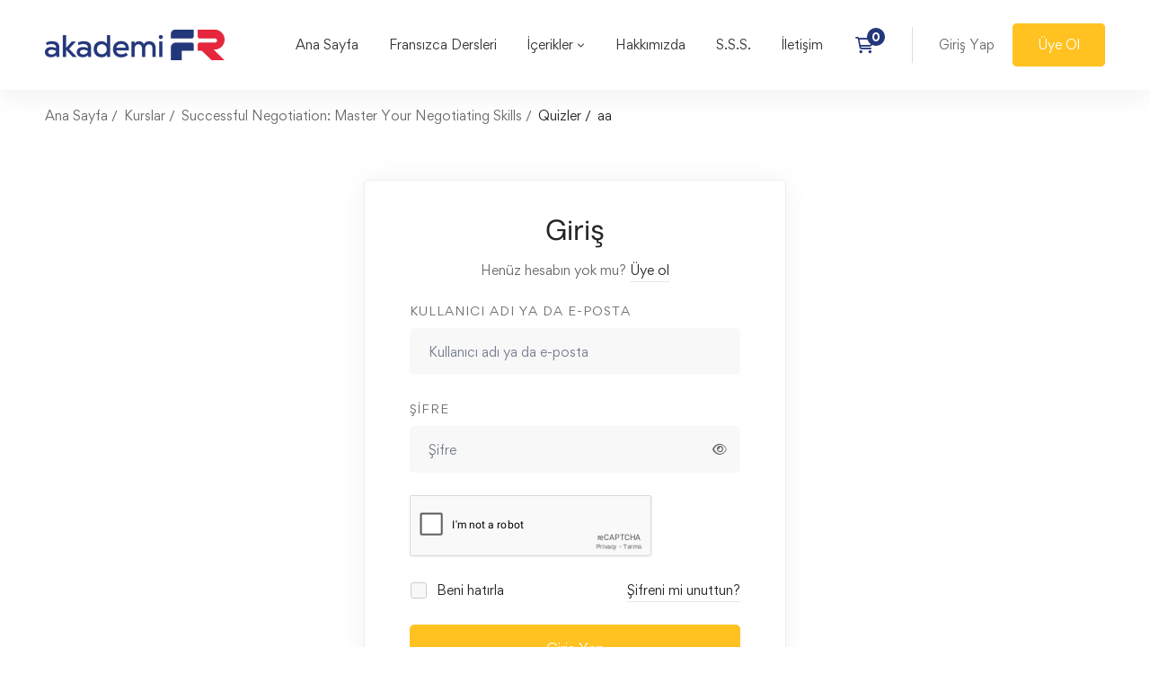

--- FILE ---
content_type: text/html; charset=UTF-8
request_url: https://akademifr.com/courses/successful-negotiation-master-your-negotiating-skills/quizzes/aa-2/
body_size: 44738
content:
<!DOCTYPE html><html lang="tr" ><head><script data-no-optimize="1">var litespeed_docref=sessionStorage.getItem("litespeed_docref");litespeed_docref&&(Object.defineProperty(document,"referrer",{get:function(){return litespeed_docref}}),sessionStorage.removeItem("litespeed_docref"));</script> <meta charset="UTF-8"><meta name="viewport" content="width=device-width, initial-scale=1"><link rel="profile" href="https://gmpg.org/xfn/11"><title>aa &#8211; akademiFR</title><meta name='robots' content='max-image-preview:large' /><style>img:is([sizes="auto" i], [sizes^="auto," i]) { contain-intrinsic-size: 3000px 1500px }</style><link rel='dns-prefetch' href='//www.googletagmanager.com' /><link href='https://fonts.gstatic.com' crossorigin rel='preconnect' /><link rel="alternate" type="application/rss+xml" title="akademiFR &raquo; akışı" href="https://akademifr.com/feed/" /><link rel="alternate" type="application/rss+xml" title="akademiFR &raquo; yorum akışı" href="https://akademifr.com/comments/feed/" /><link data-optimized="2" rel="stylesheet" href="https://akademifr.com/wp-content/litespeed/css/bc4b30b9bfd34cc2ecbd9515f529257a.css?ver=cbab8" /><style id='wp-block-library-theme-inline-css'>.wp-block-audio :where(figcaption){color:#555;font-size:13px;text-align:center}.is-dark-theme .wp-block-audio :where(figcaption){color:#ffffffa6}.wp-block-audio{margin:0 0 1em}.wp-block-code{border:1px solid #ccc;border-radius:4px;font-family:Menlo,Consolas,monaco,monospace;padding:.8em 1em}.wp-block-embed :where(figcaption){color:#555;font-size:13px;text-align:center}.is-dark-theme .wp-block-embed :where(figcaption){color:#ffffffa6}.wp-block-embed{margin:0 0 1em}.blocks-gallery-caption{color:#555;font-size:13px;text-align:center}.is-dark-theme .blocks-gallery-caption{color:#ffffffa6}:root :where(.wp-block-image figcaption){color:#555;font-size:13px;text-align:center}.is-dark-theme :root :where(.wp-block-image figcaption){color:#ffffffa6}.wp-block-image{margin:0 0 1em}.wp-block-pullquote{border-bottom:4px solid;border-top:4px solid;color:currentColor;margin-bottom:1.75em}.wp-block-pullquote cite,.wp-block-pullquote footer,.wp-block-pullquote__citation{color:currentColor;font-size:.8125em;font-style:normal;text-transform:uppercase}.wp-block-quote{border-left:.25em solid;margin:0 0 1.75em;padding-left:1em}.wp-block-quote cite,.wp-block-quote footer{color:currentColor;font-size:.8125em;font-style:normal;position:relative}.wp-block-quote:where(.has-text-align-right){border-left:none;border-right:.25em solid;padding-left:0;padding-right:1em}.wp-block-quote:where(.has-text-align-center){border:none;padding-left:0}.wp-block-quote.is-large,.wp-block-quote.is-style-large,.wp-block-quote:where(.is-style-plain){border:none}.wp-block-search .wp-block-search__label{font-weight:700}.wp-block-search__button{border:1px solid #ccc;padding:.375em .625em}:where(.wp-block-group.has-background){padding:1.25em 2.375em}.wp-block-separator.has-css-opacity{opacity:.4}.wp-block-separator{border:none;border-bottom:2px solid;margin-left:auto;margin-right:auto}.wp-block-separator.has-alpha-channel-opacity{opacity:1}.wp-block-separator:not(.is-style-wide):not(.is-style-dots){width:100px}.wp-block-separator.has-background:not(.is-style-dots){border-bottom:none;height:1px}.wp-block-separator.has-background:not(.is-style-wide):not(.is-style-dots){height:2px}.wp-block-table{margin:0 0 1em}.wp-block-table td,.wp-block-table th{word-break:normal}.wp-block-table :where(figcaption){color:#555;font-size:13px;text-align:center}.is-dark-theme .wp-block-table :where(figcaption){color:#ffffffa6}.wp-block-video :where(figcaption){color:#555;font-size:13px;text-align:center}.is-dark-theme .wp-block-video :where(figcaption){color:#ffffffa6}.wp-block-video{margin:0 0 1em}:root :where(.wp-block-template-part.has-background){margin-bottom:0;margin-top:0;padding:1.25em 2.375em}</style><style id='classic-theme-styles-inline-css'>/*! This file is auto-generated */
.wp-block-button__link{color:#fff;background-color:#32373c;border-radius:9999px;box-shadow:none;text-decoration:none;padding:calc(.667em + 2px) calc(1.333em + 2px);font-size:1.125em}.wp-block-file__button{background:#32373c;color:#fff;text-decoration:none}</style><style id='global-styles-inline-css'>:root{--wp--preset--aspect-ratio--square: 1;--wp--preset--aspect-ratio--4-3: 4/3;--wp--preset--aspect-ratio--3-4: 3/4;--wp--preset--aspect-ratio--3-2: 3/2;--wp--preset--aspect-ratio--2-3: 2/3;--wp--preset--aspect-ratio--16-9: 16/9;--wp--preset--aspect-ratio--9-16: 9/16;--wp--preset--color--black: #000000;--wp--preset--color--cyan-bluish-gray: #abb8c3;--wp--preset--color--white: #ffffff;--wp--preset--color--pale-pink: #f78da7;--wp--preset--color--vivid-red: #cf2e2e;--wp--preset--color--luminous-vivid-orange: #ff6900;--wp--preset--color--luminous-vivid-amber: #fcb900;--wp--preset--color--light-green-cyan: #7bdcb5;--wp--preset--color--vivid-green-cyan: #00d084;--wp--preset--color--pale-cyan-blue: #8ed1fc;--wp--preset--color--vivid-cyan-blue: #0693e3;--wp--preset--color--vivid-purple: #9b51e0;--wp--preset--gradient--vivid-cyan-blue-to-vivid-purple: linear-gradient(135deg,rgba(6,147,227,1) 0%,rgb(155,81,224) 100%);--wp--preset--gradient--light-green-cyan-to-vivid-green-cyan: linear-gradient(135deg,rgb(122,220,180) 0%,rgb(0,208,130) 100%);--wp--preset--gradient--luminous-vivid-amber-to-luminous-vivid-orange: linear-gradient(135deg,rgba(252,185,0,1) 0%,rgba(255,105,0,1) 100%);--wp--preset--gradient--luminous-vivid-orange-to-vivid-red: linear-gradient(135deg,rgba(255,105,0,1) 0%,rgb(207,46,46) 100%);--wp--preset--gradient--very-light-gray-to-cyan-bluish-gray: linear-gradient(135deg,rgb(238,238,238) 0%,rgb(169,184,195) 100%);--wp--preset--gradient--cool-to-warm-spectrum: linear-gradient(135deg,rgb(74,234,220) 0%,rgb(151,120,209) 20%,rgb(207,42,186) 40%,rgb(238,44,130) 60%,rgb(251,105,98) 80%,rgb(254,248,76) 100%);--wp--preset--gradient--blush-light-purple: linear-gradient(135deg,rgb(255,206,236) 0%,rgb(152,150,240) 100%);--wp--preset--gradient--blush-bordeaux: linear-gradient(135deg,rgb(254,205,165) 0%,rgb(254,45,45) 50%,rgb(107,0,62) 100%);--wp--preset--gradient--luminous-dusk: linear-gradient(135deg,rgb(255,203,112) 0%,rgb(199,81,192) 50%,rgb(65,88,208) 100%);--wp--preset--gradient--pale-ocean: linear-gradient(135deg,rgb(255,245,203) 0%,rgb(182,227,212) 50%,rgb(51,167,181) 100%);--wp--preset--gradient--electric-grass: linear-gradient(135deg,rgb(202,248,128) 0%,rgb(113,206,126) 100%);--wp--preset--gradient--midnight: linear-gradient(135deg,rgb(2,3,129) 0%,rgb(40,116,252) 100%);--wp--preset--font-size--small: 13px;--wp--preset--font-size--medium: 20px;--wp--preset--font-size--large: 36px;--wp--preset--font-size--x-large: 42px;--wp--preset--spacing--20: 0.44rem;--wp--preset--spacing--30: 0.67rem;--wp--preset--spacing--40: 1rem;--wp--preset--spacing--50: 1.5rem;--wp--preset--spacing--60: 2.25rem;--wp--preset--spacing--70: 3.38rem;--wp--preset--spacing--80: 5.06rem;--wp--preset--shadow--natural: 6px 6px 9px rgba(0, 0, 0, 0.2);--wp--preset--shadow--deep: 12px 12px 50px rgba(0, 0, 0, 0.4);--wp--preset--shadow--sharp: 6px 6px 0px rgba(0, 0, 0, 0.2);--wp--preset--shadow--outlined: 6px 6px 0px -3px rgba(255, 255, 255, 1), 6px 6px rgba(0, 0, 0, 1);--wp--preset--shadow--crisp: 6px 6px 0px rgba(0, 0, 0, 1);}:where(.is-layout-flex){gap: 0.5em;}:where(.is-layout-grid){gap: 0.5em;}body .is-layout-flex{display: flex;}.is-layout-flex{flex-wrap: wrap;align-items: center;}.is-layout-flex > :is(*, div){margin: 0;}body .is-layout-grid{display: grid;}.is-layout-grid > :is(*, div){margin: 0;}:where(.wp-block-columns.is-layout-flex){gap: 2em;}:where(.wp-block-columns.is-layout-grid){gap: 2em;}:where(.wp-block-post-template.is-layout-flex){gap: 1.25em;}:where(.wp-block-post-template.is-layout-grid){gap: 1.25em;}.has-black-color{color: var(--wp--preset--color--black) !important;}.has-cyan-bluish-gray-color{color: var(--wp--preset--color--cyan-bluish-gray) !important;}.has-white-color{color: var(--wp--preset--color--white) !important;}.has-pale-pink-color{color: var(--wp--preset--color--pale-pink) !important;}.has-vivid-red-color{color: var(--wp--preset--color--vivid-red) !important;}.has-luminous-vivid-orange-color{color: var(--wp--preset--color--luminous-vivid-orange) !important;}.has-luminous-vivid-amber-color{color: var(--wp--preset--color--luminous-vivid-amber) !important;}.has-light-green-cyan-color{color: var(--wp--preset--color--light-green-cyan) !important;}.has-vivid-green-cyan-color{color: var(--wp--preset--color--vivid-green-cyan) !important;}.has-pale-cyan-blue-color{color: var(--wp--preset--color--pale-cyan-blue) !important;}.has-vivid-cyan-blue-color{color: var(--wp--preset--color--vivid-cyan-blue) !important;}.has-vivid-purple-color{color: var(--wp--preset--color--vivid-purple) !important;}.has-black-background-color{background-color: var(--wp--preset--color--black) !important;}.has-cyan-bluish-gray-background-color{background-color: var(--wp--preset--color--cyan-bluish-gray) !important;}.has-white-background-color{background-color: var(--wp--preset--color--white) !important;}.has-pale-pink-background-color{background-color: var(--wp--preset--color--pale-pink) !important;}.has-vivid-red-background-color{background-color: var(--wp--preset--color--vivid-red) !important;}.has-luminous-vivid-orange-background-color{background-color: var(--wp--preset--color--luminous-vivid-orange) !important;}.has-luminous-vivid-amber-background-color{background-color: var(--wp--preset--color--luminous-vivid-amber) !important;}.has-light-green-cyan-background-color{background-color: var(--wp--preset--color--light-green-cyan) !important;}.has-vivid-green-cyan-background-color{background-color: var(--wp--preset--color--vivid-green-cyan) !important;}.has-pale-cyan-blue-background-color{background-color: var(--wp--preset--color--pale-cyan-blue) !important;}.has-vivid-cyan-blue-background-color{background-color: var(--wp--preset--color--vivid-cyan-blue) !important;}.has-vivid-purple-background-color{background-color: var(--wp--preset--color--vivid-purple) !important;}.has-black-border-color{border-color: var(--wp--preset--color--black) !important;}.has-cyan-bluish-gray-border-color{border-color: var(--wp--preset--color--cyan-bluish-gray) !important;}.has-white-border-color{border-color: var(--wp--preset--color--white) !important;}.has-pale-pink-border-color{border-color: var(--wp--preset--color--pale-pink) !important;}.has-vivid-red-border-color{border-color: var(--wp--preset--color--vivid-red) !important;}.has-luminous-vivid-orange-border-color{border-color: var(--wp--preset--color--luminous-vivid-orange) !important;}.has-luminous-vivid-amber-border-color{border-color: var(--wp--preset--color--luminous-vivid-amber) !important;}.has-light-green-cyan-border-color{border-color: var(--wp--preset--color--light-green-cyan) !important;}.has-vivid-green-cyan-border-color{border-color: var(--wp--preset--color--vivid-green-cyan) !important;}.has-pale-cyan-blue-border-color{border-color: var(--wp--preset--color--pale-cyan-blue) !important;}.has-vivid-cyan-blue-border-color{border-color: var(--wp--preset--color--vivid-cyan-blue) !important;}.has-vivid-purple-border-color{border-color: var(--wp--preset--color--vivid-purple) !important;}.has-vivid-cyan-blue-to-vivid-purple-gradient-background{background: var(--wp--preset--gradient--vivid-cyan-blue-to-vivid-purple) !important;}.has-light-green-cyan-to-vivid-green-cyan-gradient-background{background: var(--wp--preset--gradient--light-green-cyan-to-vivid-green-cyan) !important;}.has-luminous-vivid-amber-to-luminous-vivid-orange-gradient-background{background: var(--wp--preset--gradient--luminous-vivid-amber-to-luminous-vivid-orange) !important;}.has-luminous-vivid-orange-to-vivid-red-gradient-background{background: var(--wp--preset--gradient--luminous-vivid-orange-to-vivid-red) !important;}.has-very-light-gray-to-cyan-bluish-gray-gradient-background{background: var(--wp--preset--gradient--very-light-gray-to-cyan-bluish-gray) !important;}.has-cool-to-warm-spectrum-gradient-background{background: var(--wp--preset--gradient--cool-to-warm-spectrum) !important;}.has-blush-light-purple-gradient-background{background: var(--wp--preset--gradient--blush-light-purple) !important;}.has-blush-bordeaux-gradient-background{background: var(--wp--preset--gradient--blush-bordeaux) !important;}.has-luminous-dusk-gradient-background{background: var(--wp--preset--gradient--luminous-dusk) !important;}.has-pale-ocean-gradient-background{background: var(--wp--preset--gradient--pale-ocean) !important;}.has-electric-grass-gradient-background{background: var(--wp--preset--gradient--electric-grass) !important;}.has-midnight-gradient-background{background: var(--wp--preset--gradient--midnight) !important;}.has-small-font-size{font-size: var(--wp--preset--font-size--small) !important;}.has-medium-font-size{font-size: var(--wp--preset--font-size--medium) !important;}.has-large-font-size{font-size: var(--wp--preset--font-size--large) !important;}.has-x-large-font-size{font-size: var(--wp--preset--font-size--x-large) !important;}
:where(.wp-block-post-template.is-layout-flex){gap: 1.25em;}:where(.wp-block-post-template.is-layout-grid){gap: 1.25em;}
:where(.wp-block-columns.is-layout-flex){gap: 2em;}:where(.wp-block-columns.is-layout-grid){gap: 2em;}
:root :where(.wp-block-pullquote){font-size: 1.5em;line-height: 1.6;}</style><style id='tutor-frontend-inline-css'>.mce-notification.mce-notification-error{display: none !important;}
:root{--tutor-color-primary:#24377b;--tutor-color-primary-rgb:36, 55, 123;--tutor-color-primary-hover:#002499;--tutor-color-primary-hover-rgb:0, 36, 153;--tutor-body-color:#212327;--tutor-body-color-rgb:33, 35, 39;--tutor-border-color:#cdcfd5;--tutor-border-color-rgb:205, 207, 213;--tutor-color-gray:#e3e5eb;--tutor-color-gray-rgb:227, 229, 235;}</style><style id='woocommerce-inline-inline-css'>.woocommerce form .form-row .required { visibility: visible; }</style><style id='edumall-style-inline-css'>:root {
				--edumall-typography-body-font-family: Gordita;
				--edumall-typography-body-font-size: 14px;
				--edumall-typography-body-font-weight: 400;
				--edumall-typography-body-line-height: 1.86;
				--edumall-typography-body-letter-spacing: 0em;
				--edumall-typography-headings-font-family: DM Sans;
				--edumall-typography-headings-font-weight: 400;
				--edumall-typography-headings-line-height: 1.3;
				--edumall-typography-headings-letter-spacing: 0em;
				--edumall-color-primary: #24377b;
				--edumall-color-primary-rgb: 36, 55, 123;
				--edumall-color-secondary: #ffc221;
				--edumall-color-secondary-rgb: 255, 194, 33;
				--edumall-color-third: #031f42;
				--edumall-color-text: #696969;
				--edumall-color-text-bit-lighten: #7e7e7e;
				--edumall-color-text-lighten: #ababab;
				--edumall-color-heading: #252525;
				--edumall-color-link: #696969;
				--edumall-color-link-hover: #24377b;
				--edumall-color-box-white-background: #fff;
				--edumall-color-box-white-border: #ededed;
				--edumall-color-box-grey-background: #f8f8f8;
				--edumall-color-box-light-grey-background: #f9f9fb;
				--edumall-color-box-fill-separator: #eee;
				--edumall-color-box-border: #eee;
				--edumall-color-box-border-lighten: #ededed;
				--edumall-color-form-text: #252525;
				--edumall-color-form-border: #f8f8f8;
				--edumall-color-form-background: #f8f8f8;
				--edumall-color-form-focus-text: #252525;
				--edumall-color-form-focus-border: #24377b;
				--edumall-color-form-focus-background: #fff;
				--edumall-color-sub-menu-border: #ededed;
				--edumall-color-sub-menu-background: #fff;
				--tutor-color-primary: #24377b;
				--tutor-color-primary-rgb: 36, 55, 123;
				--tutor-border-color:#eee;
			}
.boxed{max-width:1200px}::-moz-selection{color:#fff;background-color:#24377b}::selection{color:#fff;background-color:#24377b}.primary-fill-color{fill:#24377b}mark,.primary-color.primary-color,.growl-close:hover,.link-transition-02,.edumall-infinite-loader,.edumall-blog-caption-style-03 .tm-button,.tm-portfolio .post-categories a:hover,.tm-portfolio .post-title a:hover,.edumall-timeline.style-01 .title,.edumall-timeline.style-01 .timeline-dot,.tm-google-map .style-signal .animated-dot,.edumall-list .marker,.tm-social-networks .link:hover,.tm-social-networks.style-solid-rounded-icon .link,.edumall-team-member-style-01 .social-networks a:hover,.edumall-modern-carousel-style-02 .slide-button,.tm-slider a:hover .heading,.woosw-area .woosw-inner .woosw-content .woosw-content-bot .woosw-content-bot-inner .woosw-page a:hover,.woosw-continue:hover,.tm-menu .menu-price,.woocommerce-widget-layered-nav-list a:hover,.blog-nav-links h6:before,.page-main-content .search-form .search-submit,.page-sidebar .widget_pages .current-menu-item>a,.page-sidebar .widget_nav_menu .current-menu-item>a,.comment-list .comment-actions a:hover,.portfolio-nav-links.style-01 .inner>a:hover,.portfolio-nav-links.style-02 .nav-list .hover,.edumall-nice-select-wrap .edumall-nice-select li.selected:before,.elementor-widget-tm-icon-box.edumall-icon-box-style-01 .edumall-box:hover div.tm-button.style-text,.elementor-widget-tm-icon-box.edumall-icon-box-style-01 a.tm-button.style-text:hover,.tm-image-box.edumall-box:hover div.tm-button.style-text,.tm-image-box a.tm-button.style-text:hover,form.isw-swatches.isw-swatches--in-single .isw-swatch--isw_text .isw-term.isw-enabled:hover,form.isw-swatches.isw-swatches--in-single .isw-swatch--isw_text .isw-term.isw-selected,.wishlist-btn.style-02 a:hover,.compare-btn.style-02 a:hover,.order-by .selected-order a,.edumall-product-price-filter .current-state,.cart-collaterals .order-total .amount,.woocommerce-mini-cart__empty-message .empty-basket,.woocommerce .cart_list.product_list_widget a:hover,.woocommerce .cart.shop_table td.product-name a:hover,.woocommerce ul.product_list_widget li .product-title:hover,.entry-product-meta a:hover,.edumall-product .woocommerce-loop-product__title a:hover,.edumall-product .loop-product__category a:hover,.popup-product-quick-view .product_title a:hover,.woocommerce .wc_payment_methods .payment-selected .payment_title,.woocommerce .wc_payment_methods .payment_title:hover,.woocommerce-MyAccount-content .woocommerce-Address-title a,.woosw-area.woosw-area .woosw-inner .woosw-content .woosw-content-mid table.woosw-content-items .woosw-content-item .woosw-content-item--title a:hover,.woosc-area .woosc-inner .woosc-table .woosc-table-inner .woosc-table-items table thead tr th a:hover,.woosc-area .woosc-inner .woosc-table .woosc-table-inner .woosc-table-items .button,.woocommerce nav.woocommerce-pagination ul li a:hover{color:#24377b}.primary-background-color,.link-transition-02:after,.wp-block-tag-cloud a:hover,.wp-block-calendar #today,.edumall-nice-select-wrap .edumall-nice-select li:hover,.edumall-progress .progress-bar,.edumall-link-animate-border .heading-primary a mark:after,.edumall-blog-caption-style-03 .tm-button.style-bottom-line .button-content-wrapper:after,.hint--primary:after,[data-fp-section-skin='dark'] #fp-nav ul li a span,[data-fp-section-skin='dark'] .fp-slidesNav ul li a span,.page-scroll-up,.top-bar-01 .top-bar-button,.tm-social-networks.style-flat-rounded-icon .link:hover,.tm-swiper .swiper-pagination-progressbar .swiper-pagination-progressbar-fill,.tm-social-networks.style-flat-rounded-icon .link,.tm-social-networks.style-solid-rounded-icon .link:hover,.portfolio-overlay-group-01.portfolio-overlay-colored-faded .post-overlay,.edumall-modern-carousel .slide-tag,.edumall-light-gallery .edumall-box .edumall-overlay,.edumall-modern-carousel-style-02 .slide-button:after,.tm-gradation .item:hover .count,.nav-links a:hover,.single-post .entry-post-feature.post-quote,.entry-portfolio-feature .gallery-item .overlay,.widget_calendar #today,.page-main-content .search-form .search-submit:hover,.woocommerce-notice,.wishlist-btn.style-01 a:hover,.compare-btn.style-01 a:hover,.edumall-product.style-grid .quick-view-icon:hover,.edumall-product.style-grid .woocommerce_loop_add_to_cart_wrap a:hover,.woosc-area .woosc-inner .woosc-table .woosc-table-inner .woosc-table-items .button:hover,.woocommerce nav.woocommerce-pagination ul li span.current,.woocommerce-info,.woocommerce-message,.woocommerce-MyAccount-navigation .is-active a,.woocommerce-MyAccount-navigation a:hover,.edumall-wp-widget-product-layered-nav ul.show-display-check-list .chosen>a:before,.edumall-wp-widget-product-categories-layered-nav ul.show-display-check-list .chosen>a:before{background-color:#24377b}.primary-background-color-important,.lg-progress-bar .lg-progress{background-color:#24377b!important}.wp-block-quote,.wp-block-quote.has-text-align-right,.wp-block-quote.has-text-align-right,.edumall-nice-select-wrap.focused .edumall-nice-select-current,.edumall-nice-select-wrap .edumall-nice-select-current:hover,.page-search-popup .search-field,.tm-social-networks.style-solid-rounded-icon .link,.tm-popup-video.type-button .video-play,.widget_pages .current-menu-item,.widget_nav_menu .current-menu-item,.insight-core-bmw .current-menu-item,form.isw-swatches.isw-swatches--in-single .isw-swatch--isw_text .isw-term.isw-selected,.wishlist-btn.style-01 a:hover,.compare-btn.style-01 a:hover,.edumall-wp-widget-product-layered-nav ul.show-display-check-list a:hover:before,.edumall-wp-widget-product-categories-layered-nav ul.show-display-check-list a:hover:before,body.woocommerce-cart table.cart td.actions .coupon .input-text:focus,.woocommerce.single-product div.product .images .thumbnails .item img:hover{border-color:#24377b}.single-product .woo-single-gallery .edumall-thumbs-swiper .swiper-slide:hover img,.single-product .woo-single-gallery .edumall-thumbs-swiper .swiper-slide-thumb-active img,.lg-outer .lg-thumb-item.active,.lg-outer .lg-thumb-item:hover{border-color:#24377b!important}.hint--primary.hint--top-left:before,.hint--primary.hint--top-right:before,.hint--primary.hint--top:before{border-top-color:#24377b}.hint--primary.hint--right:before{border-right-color:#24377b}.hint--primary.hint--bottom-left:before,.hint--primary.hint--bottom-right:before,.hint--primary.hint--bottom:before,.mini-cart .widget_shopping_cart_content,.single-product .woocommerce-tabs li.active{border-bottom-color:#24377b}.hint--primary.hint--left:before,.tm-popup-video.type-button .video-play-icon:before{border-left-color:#24377b}.edumall-accordion-style-01 .edumall-accordion .accordion-section.active .accordion-header,.edumall-accordion-style-01 .edumall-accordion .accordion-section:hover .accordion-header{background-color:rgba(36,55,123,0.7)}.portfolio-overlay-group-01 .post-overlay{background-color:rgba(36,55,123,0.8)}.secondary-color-important{color:#ffc221 !important}.secondary-background-color,.hint--secondary:after,.tm-button.style-flat.button-secondary-lighten:after{background-color:#ffc221}.edumall-event-carousel .event-overlay-background{background-color:rgba(255,194,33,0.6)}.tm-zoom-meeting .zoom-countdown .countdown-content .text{color:rgba(255,194,33,0.7)}.tm-button.style-flat.button-secondary-lighten:before{background-color:rgba(255,194,33,0.3)}.tm-button.style-flat.button-secondary-lighten{color:#031f42 !important}.hint--secondary.hint--top-left:before,.hint--secondary.hint--top-right:before,.hint--secondary.hint--top:before{border-top-color:#ffc221}.hint--secondary.hint--right:before{border-right-color:#ffc221}.hint--secondary.hint--bottom-left:before,.hint--secondary.hint--bottom-right:before,.hint--secondary.hint--bottom:before{border-bottom-color:#ffc221}.hint--secondary.hint--left:before{border-left-color:#ffc221}.secondary-border-color{border-color:#ffc221}.secondary-fill-color{fill:#ffc221}.lg-backdrop{background-color:#000 !important}.page-mobile-main-menu>.inner{background-color:#24377b}</style><style id='elementor-frontend-inline-css'>.elementor-kit-4798{--e-global-color-primary:#6EC1E4;--e-global-color-secondary:#54595F;--e-global-color-text:#7A7A7A;--e-global-color-accent:#61CE70;--e-global-typography-primary-font-family:"Roboto";--e-global-typography-primary-font-weight:600;--e-global-typography-secondary-font-family:"Roboto Slab";--e-global-typography-secondary-font-weight:400;--e-global-typography-text-font-family:"Roboto";--e-global-typography-text-font-weight:400;--e-global-typography-accent-font-family:"Roboto";--e-global-typography-accent-font-weight:500;}.elementor-kit-4798 e-page-transition{background-color:#FFBC7D;}.elementor-section.elementor-section-boxed > .elementor-container{max-width:1500px;}.e-con{--container-max-width:1500px;}.elementor-widget:not(:last-child){margin-block-end:20px;}.elementor-element{--widgets-spacing:20px 20px;--widgets-spacing-row:20px;--widgets-spacing-column:20px;}{}h1.entry-title{display:var(--page-title-display);}@media(max-width:1024px){.elementor-section.elementor-section-boxed > .elementor-container{max-width:1024px;}.e-con{--container-max-width:1024px;}}@media(max-width:767px){.elementor-section.elementor-section-boxed > .elementor-container{max-width:767px;}.e-con{--container-max-width:767px;}}
.elementor-1239 .elementor-element.elementor-element-4c6b98c > .elementor-container > .elementor-row{align-items:flex-start;}.elementor-1239 .elementor-element.elementor-element-4c6b98c:not(.elementor-motion-effects-element-type-background), .elementor-1239 .elementor-element.elementor-element-4c6b98c > .elementor-motion-effects-container > .elementor-motion-effects-layer{background-color:#F9F9F9;}.elementor-1239 .elementor-element.elementor-element-4c6b98c{box-shadow:0px -5px 11px 0px rgba(0, 0, 0, 0.11);transition:background 0.3s, border 0.3s, border-radius 0.3s, box-shadow 0.3s;padding:65px 0px 65px 0px;}.elementor-1239 .elementor-element.elementor-element-4c6b98c > .elementor-background-overlay{transition:background 0.3s, border-radius 0.3s, opacity 0.3s;}.elementor-1239 .elementor-element.elementor-element-5195598{width:auto;max-width:auto;text-align:left;}.elementor-1239 .elementor-element.elementor-element-5195598 > .elementor-widget-container{margin:40px 0px 0px 0px;}.elementor-1239 .elementor-element.elementor-element-5195598 img{width:220px;}.elementor-1239 .elementor-element.elementor-element-7f403f5.elementor-column > .elementor-widget-wrap{justify-content:center;}.elementor-1239 .elementor-element.elementor-element-89d8950 .heading-divider:before{background-color:#24377B;}.elementor-1239 .elementor-element.elementor-element-89d8950 > .elementor-widget-container{margin:0px 0px 6px 0px;}.elementor-1239 .elementor-element.elementor-element-89d8950 .heading-primary{color:#24377B;}.elementor-1239 .elementor-element.elementor-element-89d8950 .heading-primary .stop-a{stop-color:#24377B;}.elementor-1239 .elementor-element.elementor-element-89d8950 .heading-primary .stop-b{stop-color:#24377B;}.elementor-1239 .elementor-element.elementor-element-346d74b > .elementor-widget-container{padding:12px 0px 0px 0px;}.elementor-1239 .elementor-element.elementor-element-346d74b .list-header{align-items:center;}.elementor-1239 .elementor-element.elementor-element-346d74b{text-align:center;}.elementor-1239 .elementor-element.elementor-element-346d74b .item{text-align:start;}.elementor-1239 .elementor-element.elementor-element-346d74b .icon{text-align:center;}.elementor-1239 .elementor-element.elementor-element-cf81e44.elementor-column > .elementor-widget-wrap{justify-content:center;}.elementor-1239 .elementor-element.elementor-element-5e26aa2 .heading-divider:before{background-color:#24377B;}.elementor-1239 .elementor-element.elementor-element-5e26aa2 > .elementor-widget-container{margin:0px 0px 6px 0px;}.elementor-1239 .elementor-element.elementor-element-5e26aa2 .heading-primary{color:#24377B;}.elementor-1239 .elementor-element.elementor-element-5e26aa2 .heading-primary .stop-a{stop-color:#24377B;}.elementor-1239 .elementor-element.elementor-element-5e26aa2 .heading-primary .stop-b{stop-color:#24377B;}.elementor-1239 .elementor-element.elementor-element-1509170 > .elementor-widget-container{padding:12px 0px 0px 0px;}.elementor-1239 .elementor-element.elementor-element-1509170 .list-header{align-items:center;}.elementor-1239 .elementor-element.elementor-element-1509170{text-align:center;}.elementor-1239 .elementor-element.elementor-element-1509170 .item{text-align:start;}.elementor-1239 .elementor-element.elementor-element-1509170 .icon{text-align:center;}.elementor-1239 .elementor-element.elementor-element-0247a1c.elementor-column > .elementor-widget-wrap{justify-content:flex-end;}.elementor-1239 .elementor-element.elementor-element-4eae49e{width:auto;max-width:auto;}.elementor-1239 .elementor-element.elementor-element-4eae49e .link-icon{color:#818FA0;}.elementor-1239 .elementor-element.elementor-element-b963afb > .elementor-container > .elementor-row{align-items:stretch;}.elementor-1239 .elementor-element.elementor-element-b963afb:not(.elementor-motion-effects-element-type-background), .elementor-1239 .elementor-element.elementor-element-b963afb > .elementor-motion-effects-container > .elementor-motion-effects-layer{background-color:#F9F9F9;}.elementor-1239 .elementor-element.elementor-element-b963afb{border-style:solid;border-width:1px 0px 0px 0px;border-color:#E0E0E0;transition:background 0.3s, border 0.3s, border-radius 0.3s, box-shadow 0.3s;margin-top:0px;margin-bottom:0px;padding:15px 0px 15px 0px;}.elementor-1239 .elementor-element.elementor-element-b963afb, .elementor-1239 .elementor-element.elementor-element-b963afb > .elementor-background-overlay{border-radius:0px 0px 0px 0px;}.elementor-1239 .elementor-element.elementor-element-b963afb > .elementor-background-overlay{transition:background 0.3s, border-radius 0.3s, opacity 0.3s;}.elementor-1239 .elementor-element.elementor-element-ea98900 > .elementor-widget-container{padding:12px 0px 0px 0px;}.elementor-1239 .elementor-element.elementor-element-ea98900 .list-header{align-items:center;}.elementor-1239 .elementor-element.elementor-element-ea98900{text-align:left;}.elementor-1239 .elementor-element.elementor-element-ea98900 .icon{text-align:center;}@media(max-width:1024px){.elementor-1239 .elementor-element.elementor-element-98621ef.elementor-column > .elementor-widget-wrap{justify-content:center;}.elementor-1239 .elementor-element.elementor-element-5195598 > .elementor-widget-container{margin:0px 0px 20px 0px;}.elementor-1239 .elementor-element.elementor-element-7f403f5{order:3;}.elementor-1239 .elementor-element.elementor-element-cf81e44{order:3;}.elementor-1239 .elementor-element.elementor-element-0247a1c.elementor-column > .elementor-widget-wrap{justify-content:center;}.elementor-1239 .elementor-element.elementor-element-0247a1c{order:2;}.elementor-1239 .elementor-element.elementor-element-4eae49e > .elementor-widget-container{margin:0px 0px 10px 0px;}}@media(max-width:767px){.elementor-1239 .elementor-element.elementor-element-4c6b98c{padding:45px 0px 30px 0px;}.elementor-1239 .elementor-element.elementor-element-7f403f5 > .elementor-element-populated{margin:12px 0px 0px 0px;--e-column-margin-right:0px;--e-column-margin-left:0px;}.elementor-1239 .elementor-element.elementor-element-cf81e44 > .elementor-element-populated{margin:24px 0px 0px 0px;--e-column-margin-right:0px;--e-column-margin-left:0px;}}@media(max-width:1024px) and (min-width:768px){.elementor-1239 .elementor-element.elementor-element-98621ef{width:100%;}.elementor-1239 .elementor-element.elementor-element-7f403f5{width:100%;}.elementor-1239 .elementor-element.elementor-element-cf81e44{width:100%;}.elementor-1239 .elementor-element.elementor-element-0247a1c{width:100%;}}</style> <script type="litespeed/javascript" data-src="https://akademifr.com/wp-includes/js/jquery/jquery.min.js" id="jquery-core-js"></script> <script id="wc-add-to-cart-js-extra" type="litespeed/javascript">var wc_add_to_cart_params={"ajax_url":"\/wp-admin\/admin-ajax.php","wc_ajax_url":"\/?wc-ajax=%%endpoint%%","i18n_view_cart":"Sepetim","cart_url":"https:\/\/akademifr.com\/sepet\/","is_cart":"","cart_redirect_after_add":"no"}</script> <script id="woocommerce-js-extra" type="litespeed/javascript">var woocommerce_params={"ajax_url":"\/wp-admin\/admin-ajax.php","wc_ajax_url":"\/?wc-ajax=%%endpoint%%","i18n_password_show":"\u015eifreyi g\u00f6ster","i18n_password_hide":"\u015eifreyi gizle"}</script> 
 <script type="litespeed/javascript" data-src="https://www.googletagmanager.com/gtag/js?id=GT-573CQHL" id="google_gtagjs-js"></script> <script id="google_gtagjs-js-after" type="litespeed/javascript">window.dataLayer=window.dataLayer||[];function gtag(){dataLayer.push(arguments)}
gtag("set","linker",{"domains":["akademifr.com"]});gtag("js",new Date());gtag("set","developer_id.dZTNiMT",!0);gtag("config","GT-573CQHL")</script> <script id="wc-cart-fragments-js-extra" type="litespeed/javascript">var wc_cart_fragments_params={"ajax_url":"\/wp-admin\/admin-ajax.php","wc_ajax_url":"\/?wc-ajax=%%endpoint%%","cart_hash_key":"wc_cart_hash_919887f8009f42feef62b2077bbbd1b7","fragment_name":"wc_fragments_919887f8009f42feef62b2077bbbd1b7","request_timeout":"5000"}</script> <link rel="https://api.w.org/" href="https://akademifr.com/wp-json/" /><link rel="EditURI" type="application/rsd+xml" title="RSD" href="https://akademifr.com/xmlrpc.php?rsd" /><meta name="generator" content="WordPress 6.8.3" /><meta name="generator" content="TutorLMS 3.8.1" /><meta name="generator" content="WooCommerce 10.1.2" /><link rel="canonical" href="https://akademifr.com/courses/successful-negotiation-master-your-negotiating-skills/quizzes/aa-2/" /><link rel='shortlink' href='https://akademifr.com/?p=4383' /><meta name="generator" content="Site Kit by Google 1.161.0" /> <script type="litespeed/javascript">if(typeof jQuery=='undefined'){document.write('<'+'script src="http://akademifr.com/wp-content/plugins//wordpress-tooltips/js/qtip/jquery.js" type="text/javascript"></'+'script>')}</script> <script type="litespeed/javascript">function toolTips(whichID,theTipContent){theTipContent=theTipContent.replace('[[[[[','');theTipContent=theTipContent.replace(']]]]]','');theTipContent=theTipContent.replace('@@@@','');theTipContent=theTipContent.replace('####','');theTipContent=theTipContent.replace('%%%%','');theTipContent=theTipContent.replace('//##','');theTipContent=theTipContent.replace('##]]','');jQuery(whichID).qtip({content:{text:theTipContent,},style:{classes:' qtip-dark wordpress-tooltip-free qtip-rounded qtip-shadow '},position:{viewport:jQuery(window),my:'bottom center',at:'top center'},show:'mouseover',hide:{fixed:!0,delay:200}})}</script> <style type="text/css">.tooltips_table .tooltipsall
	{
		border-bottom:none !important;
	}
	.tooltips_table span {
    color: inherit !important;
	}
	.qtip-content .tooltipsall
	{
		border-bottom:none !important;
		color: inherit !important;
	}
	
		.tooltipsincontent
	{
		border-bottom:2px dotted #888;	
	}

	.tooltipsPopupCreditLink a
	{
		color:gray;
	}</style><style type="text/css">.navitems a
			{
				text-decoration: none !important;
			}</style><noscript><style>.woocommerce-product-gallery{ opacity: 1 !important; }</style></noscript><meta name="generator" content="Elementor 3.32.1; features: additional_custom_breakpoints; settings: css_print_method-internal, google_font-enabled, font_display-auto"><style>.e-con.e-parent:nth-of-type(n+4):not(.e-lazyloaded):not(.e-no-lazyload),
				.e-con.e-parent:nth-of-type(n+4):not(.e-lazyloaded):not(.e-no-lazyload) * {
					background-image: none !important;
				}
				@media screen and (max-height: 1024px) {
					.e-con.e-parent:nth-of-type(n+3):not(.e-lazyloaded):not(.e-no-lazyload),
					.e-con.e-parent:nth-of-type(n+3):not(.e-lazyloaded):not(.e-no-lazyload) * {
						background-image: none !important;
					}
				}
				@media screen and (max-height: 640px) {
					.e-con.e-parent:nth-of-type(n+2):not(.e-lazyloaded):not(.e-no-lazyload),
					.e-con.e-parent:nth-of-type(n+2):not(.e-lazyloaded):not(.e-no-lazyload) * {
						background-image: none !important;
					}
				}</style> <script type="litespeed/javascript">(function(w,d,s,l,i){w[l]=w[l]||[];w[l].push({'gtm.start':new Date().getTime(),event:'gtm.js'});var f=d.getElementsByTagName(s)[0],j=d.createElement(s),dl=l!='dataLayer'?'&l='+l:'';j.async=!0;j.src='https://www.googletagmanager.com/gtm.js?id='+i+dl;f.parentNode.insertBefore(j,f)})(window,document,'script','dataLayer','GTM-KH38K32')</script> <link rel="icon" href="https://akademifr.com/wp-content/uploads/2022/08/cropped-Akademi-FR-kopyasi-32x32.png" sizes="32x32" /><link rel="icon" href="https://akademifr.com/wp-content/uploads/2022/08/cropped-Akademi-FR-kopyasi-192x192.png" sizes="192x192" /><link rel="apple-touch-icon" href="https://akademifr.com/wp-content/uploads/2022/08/cropped-Akademi-FR-kopyasi-180x180.png" /><meta name="msapplication-TileImage" content="https://akademifr.com/wp-content/uploads/2022/08/cropped-Akademi-FR-kopyasi-270x270.png" /><style id="wp-custom-css">.grecaptcha-badge {display: none!important;}
.woocommerce form .form-row
{
	width:100%!important;
}
.post-view {
    display: none!important;
}
.elementor a {

    font-weight: 500;
}
.edumall-blog .post-overlay-categories a {
    display: none;
   
}
.edumall-wp-widget-posts .post-widget-overlay-categories {
    display: none!important;
   
}
.tutor-lesson-durtion, .meta-course-total-enrolled, .meta-last-update, .course-cat-section {
    display: none!important;
}
.woocommerce-mini-cart__empty-message .button {
    display: none;
}

.tutor-single-course-sidebar .tutor-button {
   
    line-height: 22px;
    
}
.edumall-courses.style-carousel-02 .course-thumbnail {
    border-radius: 5px;
    overflow: hidden;
    margin-top: 2px;
    box-shadow: rgb(0 0 0 / 10%) 0px 4px 12px;
}
.single-instructor-wrap .instructor-ratings {
    display: none;
}
.single-instructor-wrap .instructor-meta {
    display: none;
}
.tutor-course-reviews-wrap {
    display: none;
}
.single-instructor-wrap .instructor-bio {
   
    display: block;
    
}
.single-instructor-wrap .instructor-profile-url {
    display: none;
}
.single-instructor-wrap .instructor-avatar  {
    pointer-events: none;
		width: 236px;
    height: 236px;
	
}
.single-instructor-wrap .instructor-avatar  img {
    content:url(http://akademifr.com/wp-content/uploads/2022/09/fotoğrafkare.jpg);
}
.tutor-single-course-lead-meta .lead-meta-label img {
    content:url(http://akademifr.com/wp-content/uploads/2022/09/fotoğrafkare.jpg);
}
.tutor-dashboard-menu-reviews {
    display: none;
}
#tutor_profile_cover_photo_editor #tutor_photo_meta_area {
    display: none;
}

.woocommerce-Price-currencySymbol::after {
  content: " +KDV";
	font-size: 0.6em;	
}

.widget_shopping_cart_content .woocommerce-Price-currencySymbol::after,
.woocommerce-cart .woocommerce-Price-currencySymbol::after,
.woocommerce-checkout .woocommerce-Price-currencySymbol::after{
  content: "" !important;
}

@media only screen and (max-width: 766px) { 
	.single-instructor-wrap {
    display: block;
}
.single-instructor-wrap .instructor-name {
	padding-top: 8px!important;
} }

.text-regular-body {
    color: #292929!important;
  
}
.popup-btn {
    display: none;
}
.tutor-qna-single-question .tutor-qna-badges > span {
    display: none;
   
}
.quiz-total-attempt, .tutor-question-and-answer-wrap {
    display: none!important;
   
}
.my-quiz-attempts, .tutor-mr-16, .quiz-attempt-total-marks, .tutor-quiz-meta {
    display: none;
   
}

.tutor-assignment-attachment .text-regular-caption {
    display: none;
   
}
.tutor-sidebar-tabs-content {
    overflow: scroll;
}
.tutor_question_answer_wrap .question-post-date {
    display: none;
}
.woocommerce form .form-row {
    width: 50%;
}
@media only screen and (min-width: 766px) { 
.woocommerce-checkout .place-order {

    width: 120%!important;
} }
@media only screen and (max-width: 766px) { 
.woocommerce-checkout .place-order {

    width: 100%!important;
}
.woocommerce form .form-row {
    width: 100%;
}}


.woocommerce-order-details .shop_table .order-total td {
    display: block;
}
#additional_wooccm0_field  {
    width: 100%;
	
}
#additional_wooccm0-description  {
	color: red;
}

#additional_wooccm0_field .checkbox  {
    text-transform: none!important;
	
}
.wc-bacs-bank-details-account-name  {
   
	font-size: 18px;
	
}
.dashboard-settings-form .form-submit-wrap {
    text-align: center;
}
.add_to_cart_button {
 
    color: #fff!important;
	background: #ffc022!important;
}
.add_to_cart_button:hover {
 
    color: #fff!important;
	background: #24377b!important;
}
.tutor-price-preview-box .tutor-course-purchase-box button {
    background: #ffc122;
   
}
.tutor-price-preview-box .tutor-course-purchase-box button:hover {
    background: #24377b;
	color: #fff;
   
}
.tm-button.button-light-primary.style-flat {
    color: #fff;
    border-color: #fff;
    background: #ffc022;
}
.tm-button.button-light-primary.style-flat:before {
    background-color: #ffc221;
}
.course-loop-instructor a {
   
    display: none;
}
.tutor-custom-list-style li:before {
   
    content: '\f30b';
    
}
.edumall-course-wishlist-btn {
    display: none;
}
.custom-html-widget .edumall-contact-form-7 .form-icon {
    top: 39px;
	margin: 0px;
	padding: 0px;
}
.custom-html-widget .edumall-contact-form-7 .form-group {
	margin: 0px;
	padding: 0px;
}
.custom-html-widget .wpcf7-form-control .wpcf7-acceptance {
	padding-top: 10px!important;
}
.custom-html-widget .wpcf7 .wpcf7-response-output {
   display: none;
}
.tutor-dashboard-menu-wishlist {
   display: none;
}
.kucukprice
{
   font-size: 0.4em;
}
.tutor-price-preview-box .price {
    
    display: inherit;
}
.tutor-single-course-sidebar > *:last-child {
    margin-bottom: 50px;
}
.edumall-gradation .description {
    margin: 0px;
}
.tm-swiper:hover .swiper-nav-button {
    opacity: 0.4;
    cursor: auto;
    pointer-events: auto;
}
@media only screen and (max-width: 766px) { 
.tm-swiper.v-stretch>.swiper-inner>.swiper-container>.swiper-wrapper>.swiper-slide {
    width: 100%!important;
    margin-right: 30px;
} }
.edumall-courses.style-list .course-loop-buttons > * {
    margin: 10px 10px 0 0;
    display: none;
}


.tutor-announcements-wrap {
	
	display: none!important;
	
	}
.tutor-single-course-sidebar .tutor-single-course-meta {
    display: none!important;
}
.kvkk {
    margin-bottom: 15px;
}

/*satış kutusu kaldırma */

.tutor-price-preview-box .tutor-course-purchase-box button {
	
	display: none!important;
	
	}
.button, .wc-forward, button, input[type=button], input[type=reset], input[type=submit] {
    
    line-height: 17px;
   
}</style><style id="kirki-inline-styles">button, input[type="button"], input[type="reset"], input[type="submit"], .wp-block-button__link, .button, .wc-forward, .button.button-alt:hover, .elementor-button,.single_add_to_cart_button, a.tutor-button, .tutor-button, a.tutor-btn, .tutor-btn, .tutor-button.tutor-success{color:#fff;border-color:#ffc221;background-color:#ffc221;}.wp-block-button.is-style-outline{color:#ffc221;}button:hover, input[type="button"]:hover, input[type="reset"]:hover, input[type="submit"]:hover, .wp-block-button__link:hover, .button:hover, .button:focus, .button-alt, .wc-forward:hover, .wc-forward:focus, .elementor-button:hover,.single_add_to_cart_button:hover, a.tutor-button:hover, .tutor-button:hover, a.tutor-btn:hover, .tutor-btn:hover, .tutor-button.tutor-success:hover{color:#ffffff;border-color:#24377b;background-color:#24377b;}.wp-block-button.is-style-outline .wp-block-button__link:hover{color:#24377b;}.tm-button.style-flat{color:#fff;border-color:#ffc221;}.tm-button.style-flat:before{background-color:#ffc221;}.tm-button.style-flat:hover{color:#ffffff;border-color:#24377b;}.tm-button.style-flat:after{background-color:#24377b;}.tm-button.style-border, .tm-button.style-thick-border{color:#24377b;border-color:#24377b;}.tm-button.style-border:before, .tm-button.style-thick-border:before{background-color:rgba(0, 0, 0, 0);}.tm-button.style-border:hover, .tm-button.style-thick-border:hover{color:#fff;border-color:#001a7a;}.tm-button.style-border:after, .tm-button.style-thick-border:after{background-color:#001a7a;}.top-bar-01{padding-top:0px;padding-bottom:0px;border-bottom-width:1px;font-size:13px;font-weight:400;line-height:1.85;}.top-bar-01 a{font-size:13px;font-weight:500;line-height:1.85;}.header-dark .top-bar-01{background-color:#031f42;border-bottom-color:rgba(0, 0, 0, 0);color:#fff;}.header-dark .top-bar-01 .top-bar-user-links a + a:before, .header-dark .top-bar-01 .top-bar-info .info-item + .info-item:before{background:rgba(255, 255, 255, 0.4);}.header-dark .top-bar-01 a{color:#fff;}.header-dark .top-bar-01 a:hover, .top-bar-01 a:focus{color:#ffc221;}.header-dark .top-bar-01 .info-list .info-icon{color:#ffc221;}.header-dark .top-bar-01 .info-list .info-link:hover .info-icon{color:#ffc221;}.header-light:not(.headroom--not-top) .top-bar-01{background-color:rgba(0, 0, 0, 0);border-bottom-color:rgba(255, 255, 255, 0.1);color:#fff;}.header-light:not(.headroom--not-top) .top-bar-01 .top-bar-user-links a + a:before, .header-light:not(.headroom--not-top) .top-bar-01 .top-bar-info .info-item + .info-item:before{background:rgba(255, 255, 255, 0.35);}.header-light:not(.headroom--not-top) .top-bar-01 a{color:#fff;}.header-light:not(.headroom--not-top) .top-bar-01 a:hover, .header-light:not(.headroom--not-top) .top-bar-01 a:focus{color:#ffc221;}.header-light:not(.headroom--not-top) .top-bar-01 .info-list .info-icon{color:#fff;}.header-light:not(.headroom--not-top) .top-bar-01 .info-list .info-link:hover .info-icon{color:#ffc221;}.top-bar-02{padding-top:6px;padding-bottom:6px;border-bottom-width:1px;font-size:15px;font-weight:400;line-height:1.74;background-color:#031f42;border-bottom-color:rgba(0, 0, 0, 0);color:#fff;}.top-bar-02 a{font-size:15px;font-weight:500;line-height:1.74;color:#fff;}.top-bar-02 .top-bar-user-links a + a:before, .top-bar-02 .top-bar-info .info-item + .info-item:before{background:rgba(255, 255, 255, 0.4);}.top-bar-02 a:hover, .top-bar-02 a:focus{color:#ffc221;}.top-bar-02 .info-list .info-icon{color:#ffc221;}.top-bar-02 .info-list .info-link:hover .info-icon{color:#ffc221;}.header-light:not(.headroom--not-top) .top-bar-02{background-color:#031f42;border-bottom-color:#031f42;color:#fff;}.header-light:not(.headroom--not-top) .top-bar-02 .top-bar-user-links a + a:before, .header-light:not(.headroom--not-top) .top-bar-02 .top-bar-info .info-item + .info-item:before{background:rgba(255, 255, 255, 0.35);}.header-light:not(.headroom--not-top) .top-bar-02 a{color:#fff;}.header-light:not(.headroom--not-top) .top-bar-02 a:hover, .header-light:not(.headroom--not-top) .top-bar-02 a:focus{color:#ffc221;}.header-light:not(.headroom--not-top) .top-bar-02 .info-list .info-icon{color:#fff;}.header-light:not(.headroom--not-top) .top-bar-02 .info-list .info-link:hover .info-icon{color:#ffc221;}.top-bar-03{padding-top:0px;padding-bottom:0px;border-bottom-width:1px;font-size:13px;font-weight:400;line-height:1.85;background-color:#EBEEF6;border-bottom-color:#eee;color:#696969;}.top-bar-03 a{font-size:13px;font-weight:500;line-height:1.85;color:#696969;}.top-bar-03 .top-bar-user-links a + a:before, .top-bar-03 .top-bar-info .info-item + .info-item:before{background:#AAACB2;}.top-bar-03 a:hover, .top-bar-03 a:focus{color:#0071dc;}.top-bar-03 .info-list .info-icon{color:#0071dc;}.top-bar-03 .info-list .info-link:hover .info-icon{color:#0071dc;}.top-bar-03 .social-link{color:#333;}.top-bar-03 .social-link:hover{color:#0071dc;}.header-light:not(.headroom--not-top) .top-bar-03{background-color:rgba(0, 0, 0, 0);border-bottom-color:rgba(255, 255, 255, 0.1);color:#fff;}.header-light:not(.headroom--not-top) .top-bar-03 .top-bar-user-links a + a:before, .header-light:not(.headroom--not-top) .top-bar-03 .top-bar-info .info-item + .info-item:before{background:rgba(255, 255, 255, 0.35);}.header-light:not(.headroom--not-top) .top-bar-03 a{color:#fff;}.header-light:not(.headroom--not-top) .top-bar-03 a:hover, .header-light:not(.headroom--not-top) .top-bar-03 a:focus{color:#ffc221;}.header-light:not(.headroom--not-top) .top-bar-03 .info-list .info-icon{color:#fff;}.header-light:not(.headroom--not-top) .top-bar-03 .info-list .info-link:hover .info-icon{color:#ffc221;}.top-bar-04{padding-top:0px;padding-bottom:0px;border-bottom-width:1px;font-size:13px;font-weight:400;line-height:1.85;background-color:#fff;border-bottom-color:#eee;color:#696969;}.top-bar-04 a{font-size:13px;font-weight:500;line-height:1.85;color:#696969;}.top-bar-04 .top-bar-info .info-item + .info-item:before, .top-bar-04 .top-bar-right .top-bar-wrap div + div:before{background:#e5e5e5;}.top-bar-04 a:hover, .top-bar-04 a:focus{color:#0071dc;}.top-bar-04 .info-list .info-icon{color:#0071dc;}.top-bar-04 .info-list .info-link:hover .info-icon{color:#0071dc;}.top-bar-04 .social-link{color:#333;}.top-bar-04 .social-link:hover{color:#0071dc;}.header-light:not(.headroom--not-top) .top-bar-04{background-color:rgba(0, 0, 0, 0);border-bottom-color:rgba(255, 255, 255, 0.1);color:#fff;}.header-light:not(.headroom--not-top) .top-bar-04 .top-bar-user-links a + a:before, .header-light:not(.headroom--not-top) .top-bar-04 .top-bar-info .info-item + .info-item:before{background:rgba(255, 255, 255, 0.35);}.header-light:not(.headroom--not-top) .top-bar-04 a{color:#fff;}.header-light:not(.headroom--not-top) .top-bar-04 a:hover, .header-light:not(.headroom--not-top) .top-bar-04 a:focus{color:#ffc221;}.header-light:not(.headroom--not-top) .top-bar-04 .info-list .info-icon{color:#fff;}.header-light:not(.headroom--not-top) .top-bar-04 .info-list .info-link:hover .info-icon{color:#ffc221;}.top-bar-05{padding-top:0px;padding-bottom:0px;border-bottom-width:1px;font-size:13px;font-weight:400;line-height:1.85;}.top-bar-05 a{font-size:13px;font-weight:500;line-height:1.85;}.header-dark .top-bar-05{background-color:#031f42;border-bottom-color:rgba(0, 0, 0, 0);color:#fff;}.header-dark .top-bar-05 .top-bar-user-links a + a:before, .header-dark .top-bar-05 .top-bar-info .info-item + .info-item:before{background:rgba(255, 255, 255, 0.4);}.header-dark .top-bar-05 a{color:#fff;}.header-dark .top-bar-05 a:hover, .top-bar-05 a:focus{color:#ffc221;}.header-dark .top-bar-05 .info-list .info-icon{color:#ffc221;}.header-dark .top-bar-05 .info-list .info-link:hover .info-icon{color:#ffc221;}.header-light:not(.headroom--not-top) .top-bar-05{background-color:rgba(0, 0, 0, 0);border-bottom-color:rgba(255, 255, 255, 0.1);color:#fff;}.header-light:not(.headroom--not-top) .top-bar-05 .top-bar-user-links a + a:before, .header-light:not(.headroom--not-top) .top-bar-05 .top-bar-info .info-item + .info-item:before{background:rgba(255, 255, 255, 0.35);}.header-light:not(.headroom--not-top) .top-bar-05 a{color:#fff;}.header-light:not(.headroom--not-top) .top-bar-05 a:hover, .header-light:not(.headroom--not-top) .top-bar-05 a:focus{color:#ffc221;}.header-light:not(.headroom--not-top) .top-bar-05 .info-list .info-icon{color:#fff;}.header-light:not(.headroom--not-top) .top-bar-05 .info-list .info-link:hover .info-icon{color:#ffc221;}.top-bar-06{padding-top:2px;padding-bottom:2px;border-bottom-width:0px;font-size:16px;font-weight:500;line-height:1.625;background-color:#FDEFEE;border-bottom-color:rgba(0, 0, 0, 0);color:#000;}.top-bar-06 a{font-size:16px;font-weight:700;line-height:1.625;color:#000;}.top-bar-06 .top-bar-user-links a + a:before, .top-bar-06 .top-bar-info .info-item + .info-item:before{background:rgba(255, 255, 255, 0.4);}.top-bar-06 a:hover, .top-bar-06 a:focus{color:#0071DC;}.top-bar-06 .info-list .info-icon{color:#ffc221;}.top-bar-06 .info-list .info-link:hover .info-icon{color:#ffc221;}.header-light:not(.headroom--not-top) .top-bar-06{background-color:#FDEFEE;border-bottom-color:#031f42;color:#fff;}.header-light:not(.headroom--not-top) .top-bar-06 .top-bar-user-links a + a:before, .header-light:not(.headroom--not-top) .top-bar-06 .top-bar-info .info-item + .info-item:before{background:rgba(255, 255, 255, 0.35);}.header-light:not(.headroom--not-top) .top-bar-06 a{color:#fff;}.header-light:not(.headroom--not-top) .top-bar-06 a:hover, .header-light:not(.headroom--not-top) .top-bar-06 a:focus{color:#2A906A;}.header-light:not(.headroom--not-top) .top-bar-06 .info-list .info-icon{color:#fff;}.header-light:not(.headroom--not-top) .top-bar-06 .info-list .info-link:hover .info-icon{color:#ffc221;}.headroom--not-top .page-header-inner .header-wrap{min-height:80px;padding-top:0px!important;padding-bottom:0px!important;}#page-header.headroom--not-top .page-header-inner{background:#ffffff;background-color:#ffffff;background-repeat:no-repeat;background-position:center center;background-attachment:scroll;-webkit-background-size:cover;-moz-background-size:cover;-ms-background-size:cover;-o-background-size:cover;background-size:cover;}.page-header.headroom--not-top .header-icon, .page-header.headroom--not-top .wpml-ls-item-toggle{color:#111 !important;}.page-header.headroom--not-top .header-icon:hover{color:#111 !important;}.page-header.headroom--not-top .wpml-ls-slot-shortcode_actions:hover > .js-wpml-ls-item-toggle{color:#111!important;}.page-header.headroom--not-top .header-social-networks a{color:#111 !important;}.page-header.headroom--not-top .header-social-networks a:hover{color:#111 !important;}.page-header.headroom--not-top .menu--primary > ul > li > a{color:#111 !important;}.page-header.headroom--not-top .menu--primary > li:hover > a, .page-header.headroom--not-top .menu--primary > ul > li > a:hover, .page-header.headroom--not-top .menu--primary > ul > li > a:focus, .page-header.headroom--not-top .menu--primary > ul > .current-menu-ancestor > a, .page-header.headroom--not-top .menu--primary > ul > .current-menu-item > a{color:#24377b !important;}.header-sticky-button.tm-button{color:#111;border-color:#eee;}.header-sticky-button.tm-button:before{background:rgba(17, 17, 17, 0);}.header-sticky-button.tm-button:hover{color:#fff;border-color:#111;}.header-sticky-button.tm-button:after{background:#111;}#page-header.headroom--not-top .search-field{color:#696969;border-color:#f5f5f5;background:#f5f5f5;}#page-header.headroom--not-top .search-field:focus{color:#333;border-color:#24377b;background:#fff;}.edumall-dark-scheme #page-header.headroom--not-top .page-header-inner{background:#020c18;background-color:#020c18;background-repeat:no-repeat;background-position:center center;background-attachment:scroll;-webkit-background-size:cover;-moz-background-size:cover;-ms-background-size:cover;-o-background-size:cover;background-size:cover;}.edumall-dark-scheme .page-header.headroom--not-top .header-icon, .edumall-dark-scheme .page-header.headroom--not-top .wpml-ls-item-toggle{color:#fff !important;}.edumall-dark-scheme .page-header.headroom--not-top .header-icon:hover{color:#ffc221 !important;}.edumall-dark-scheme .page-header.headroom--not-top .wpml-ls-slot-shortcode_actions:hover > .js-wpml-ls-item-toggle{color:#ffc221!important;}.edumall-dark-scheme .page-header.headroom--not-top .header-social-networks a{color:#111 !important;}.edumall-dark-scheme .page-header.headroom--not-top .header-social-networks a:hover{color:#111 !important;}.edumall-dark-scheme .page-header.headroom--not-top .menu--primary > ul > li > a{color:rgba(255, 255, 255, 0.7) !important;}.edumall-dark-scheme .page-header.headroom--not-top .menu--primary > li:hover > a, .edumall-dark-scheme .page-header.headroom--not-top .menu--primary > ul > li > a:hover, .edumall-dark-scheme .page-header.headroom--not-top .menu--primary > ul > li > a:focus, .edumall-dark-scheme .page-header.headroom--not-top .menu--primary > ul > .current-menu-ancestor > a, .edumall-dark-scheme .page-header.headroom--not-top .menu--primary > ul > .current-menu-item > a{color:#fff !important;}.edumall-dark-scheme #page-header.headroom--not-top .search-field{color:#80868D;border-color:#19222d;background:#19222d;}.edumall-dark-scheme #page-header.headroom--not-top .search-field:focus{color:#fff;border-color:#fff;background:rgba(255, 255, 255, 0);}.header-more-tools-opened .header-right-inner{background:#ffffff;background-color:#ffffff;background-repeat:no-repeat;background-position:center center;background-attachment:scroll;border-width:1px;border-color:#eee;-webkit-background-size:cover;-moz-background-size:cover;-ms-background-size:cover;-o-background-size:cover;background-size:cover;-webkit-box-shadow:0 0 26px rgba(0, 0, 0, 0.05);-moz-box-shadow:0 0 26px rgba(0, 0, 0, 0.05);box-shadow:0 0 26px rgba(0, 0, 0, 0.05);}.header-more-tools-opened .header-right-inner .header-social-networks a{color:#333!important;}.header-more-tools-opened .header-right-inner .header-social-networks a:hover{color:#24377b!important;}.header-01 .page-header-inner{border-bottom-width:0px;}.header-01 .menu--primary > ul > li > a{font-size:14px;line-height:1.6;}.desktop-menu .header-01 .menu--primary > ul > li > a{padding-top:25px;padding-bottom:25px;padding-left:12px;padding-right:12px;}.header-01.header-dark .page-header-inner{background:#fff;background-color:#fff;background-repeat:no-repeat;background-position:center center;background-attachment:fixed;border-color:#eee;-webkit-background-size:cover;-moz-background-size:cover;-ms-background-size:cover;-o-background-size:cover;background-size:cover;-webkit-box-shadow:0 10px 26px rgba(0, 0, 0, 0.05);-moz-box-shadow:0 10px 26px rgba(0, 0, 0, 0.05);box-shadow:0 10px 26px rgba(0, 0, 0, 0.05);}.header-01.header-dark .header-icon, .header-01.header-dark .wpml-ls-item-toggle{color:#031f42;}.header-01.header-dark .header-icon:hover{color:#0071dc;}.header-01.header-dark .wpml-ls-slot-shortcode_actions:hover > .js-wpml-ls-item-toggle{color:#0071dc;}.header-01.header-dark .header-icon .badge, .header-01.header-dark .mini-cart .mini-cart-icon:after{color:#fff;background-color:#0071dc;}.header-01.header-dark .menu--primary > ul > li > a{color:#333;}.header-01.header-dark .menu--primary > ul > li:hover > a, .header-01.header-dark .menu--primary > ul > li > a:hover, .header-01.header-dark .menu--primary > ul > li > a:focus, .header-01.header-dark .menu--primary > ul > .current-menu-ancestor > a, .header-01.header-dark .menu--primary > ul > .current-menu-item > a{color:#0071dc;}.header-01.header-dark .search-field{color:#9B9B9B;border-color:#F2F2F2;background:#F2F2F2;}.header-01.header-dark .search-field:focus{color:#333;border-color:#0071dc;background:#fff;}.header-01.header-dark .header-button{color:#fff;border-color:#0071dc;}.header-01.header-dark .header-button:before{background:#0071dc;}.header-01.header-dark .header-button:hover{color:#0071dc;border-color:#0071dc;}.header-01.header-dark .header-button:after{background:rgba(0, 0, 0, 0);}.header-01.header-dark .header-social-networks a{color:#252525;}.header-01.header-dark .header-social-networks a:hover{color:#0071dc;}.header-01.header-light .page-header-inner{border-color:rgba(255, 255, 255, 0.2);}.header-01.header-light .header-icon, .header-01.header-light .wpml-ls-item-toggle{color:#fff;}.header-01.header-light .header-icon:hover{color:#fff;}.header-01.header-light .wpml-ls-slot-shortcode_actions:hover > .js-wpml-ls-item-toggle{color:#fff;}.header-01.header-light .header-icon .badge, .header-01.header-light .mini-cart .mini-cart-icon:after{color:#031f42;background-color:#ffc221;}.header-01.header-light .menu--primary > ul > li > a{color:#fff;}.header-01.header-light .menu--primary > ul > li:hover > a, .header-01.header-light .menu--primary > ul > li > a:hover, .header-01.header-light .menu--primary > ul > li > a:focus, .header-01.header-light .menu--primary > ul > .current-menu-ancestor > a, .header-01.header-light .menu--primary > ul > .current-menu-item > a{color:#fff;}.header-01.header-light .header-button{color:#fff;border-color:rgba(255, 255, 255, 0.3);}.header-01.header-light .header-button:before{background:rgba(255, 255, 255, 0);}.header-01.header-light .header-button:hover{color:#111;border-color:#fff;}.header-01.header-light .header-button:after{background:#fff;}.header-01.header-light .header-social-networks a{color:#fff;}.header-01.header-light .header-social-networks a:hover{color:#fff;}.edumall-dark-scheme .header-01.header-dark .page-header-inner{background:#020c18;background-color:#020c18;background-repeat:no-repeat;background-position:center center;background-attachment:fixed;border-color:#020c18;-webkit-background-size:cover;-moz-background-size:cover;-ms-background-size:cover;-o-background-size:cover;background-size:cover;}.edumall-dark-scheme .header-01.header-dark .header-icon, .edumall-dark-scheme .header-01.header-dark .wpml-ls-item-toggle{color:#fff;}.edumall-dark-scheme .header-01.header-dark .header-icon:hover{color:#ffc221;}.edumall-dark-scheme .header-01.header-dark .wpml-ls-slot-shortcode_actions:hover > .js-wpml-ls-item-toggle{color:#ffc221;}.edumall-dark-scheme .header-01.header-dark .header-icon .badge, .edumall-dark-scheme .header-01.header-dark .mini-cart .mini-cart-icon:after{color:#031f42;background-color:#ffc221;}.edumall-dark-scheme .header-01.header-dark .menu--primary > ul > li > a{color:rgba(255, 255, 255, 0.7);}.edumall-dark-scheme .header-01.header-dark .menu--primary > ul > li:hover > a, .edumall-dark-scheme .header-01.header-dark .menu--primary > ul > li > a:hover, .edumall-dark-scheme .header-01.header-dark .menu--primary > ul > li > a:focus, .edumall-dark-scheme .header-01.header-dark .menu--primary > ul > .current-menu-ancestor > a, .edumall-dark-scheme .header-01.header-dark .menu--primary > ul > .current-menu-item > a{color:#fff;}.edumall-dark-scheme .header-01.header-dark .search-field{color:#80868d;border-color:#19222d;background:#19222d;}.edumall-dark-scheme .header-01.header-dark .search-field:focus{color:#fff;border-color:#fff;background:#19222d;}.edumall-dark-scheme .header-01.header-dark .header-social-networks a{color:#fff;}.edumall-dark-scheme .header-01.header-dark .header-social-networks a:hover{color:#ffc221;}.header-02 .page-header-inner{border-bottom-width:0px;}.header-02 .menu--primary > ul > li > a{font-size:14px;line-height:1.6;}.desktop-menu .header-02 .menu--primary > ul > li > a{padding-top:25px;padding-bottom:25px;padding-left:17px;padding-right:17px;}.header-02.header-dark .page-header-inner{background:#fff;background-color:#fff;background-repeat:no-repeat;background-position:center center;background-attachment:fixed;border-color:#eee;-webkit-background-size:cover;-moz-background-size:cover;-ms-background-size:cover;-o-background-size:cover;background-size:cover;-webkit-box-shadow:0 10px 26px rgba(0, 0, 0, 0.05);-moz-box-shadow:0 10px 26px rgba(0, 0, 0, 0.05);box-shadow:0 10px 26px rgba(0, 0, 0, 0.05);}.header-02.header-dark .header-icon, .header-02.header-dark .wpml-ls-item-toggle{color:#24377b;}.header-02.header-dark .header-icon:hover{color:#2e43a0;}.header-02.header-dark .wpml-ls-slot-shortcode_actions:hover > .js-wpml-ls-item-toggle{color:#2e43a0;}.header-02.header-dark .header-icon .badge, .header-02.header-dark .mini-cart .mini-cart-icon:after{color:#fff;background-color:#24377b;}.header-02.header-dark .menu--primary > ul > li > a{color:#333;}.header-02.header-dark .menu--primary > ul > li:hover > a, .header-02.header-dark .menu--primary > ul > li > a:hover, .header-02.header-dark .menu--primary > ul > li > a:focus, .header-02.header-dark .menu--primary > ul > .current-menu-ancestor > a, .header-02.header-dark .menu--primary > ul > .current-menu-item > a{color:#24377b;}.header-02.header-dark .header-button{color:#fff;border-color:#ffc221;}.header-02.header-dark .header-button:before{background:#ffc221;}.header-02.header-dark .header-button:hover{color:#3352af;border-color:#3352af;}.header-02.header-dark .header-button:after{background:rgba(0, 0, 0, 0);}.header-02.header-dark .header-social-networks a{color:#252525;}.header-02.header-dark .header-social-networks a:hover{color:#3352af;}.header-02.header-light .page-header-inner{border-color:rgba(255, 255, 255, 0.2);}.header-02.header-light .header-icon, .header-02.header-light .wpml-ls-item-toggle{color:#fff;}.header-02.header-light .header-icon:hover{color:#fff;}.header-02.header-light .wpml-ls-slot-shortcode_actions:hover > .js-wpml-ls-item-toggle{color:#fff;}.header-02.header-light .header-icon .badge, .header-02.header-light .mini-cart .mini-cart-icon:after{color:#031f42;background-color:#ffc221;}.header-02.header-light .menu--primary > ul > li > a{color:#fff;}.header-02.header-light .menu--primary > ul > li:hover > a, .header-02.header-light .menu--primary > ul > li > a:hover, .header-02.header-light .menu--primary > ul > li > a:focus, .header-02.header-light .menu--primary > ul > .current-menu-ancestor > a, .header-02.header-light .menu--primary > ul > .current-menu-item > a{color:#fff;}.header-02.header-light .header-button{color:#fff;border-color:rgba(255, 255, 255, 0.3);}.header-02.header-light .header-button:before{background:rgba(255, 255, 255, 0);}.header-02.header-light .header-button:hover{color:#111;border-color:#fff;}.header-02.header-light .header-button:after{background:#fff;}.header-02.header-light .header-social-networks a{color:#fff;}.header-02.header-light .header-social-networks a:hover{color:#fff;}.edumall-dark-scheme .header-02.header-dark .page-header-inner{background:#020c18;background-color:#020c18;background-repeat:no-repeat;background-position:center center;background-attachment:fixed;border-color:#020c18;-webkit-background-size:cover;-moz-background-size:cover;-ms-background-size:cover;-o-background-size:cover;background-size:cover;}.edumall-dark-scheme .header-02.header-dark .header-icon, .edumall-dark-scheme .header-02.header-dark .wpml-ls-item-toggle{color:#fff;}.edumall-dark-scheme .header-02.header-dark .header-icon:hover{color:#ffc221;}.edumall-dark-scheme .header-02.header-dark .wpml-ls-slot-shortcode_actions:hover > .js-wpml-ls-item-toggle{color:#ffc221;}.edumall-dark-scheme .header-02.header-dark .header-icon .badge, .edumall-dark-scheme .header-02.header-dark .mini-cart .mini-cart-icon:after{color:#031f42;background-color:#ffc221;}.edumall-dark-scheme .header-02.header-dark .menu--primary > ul > li > a{color:rgba(255, 255, 255, 0.7);}.edumall-dark-scheme .header-02.header-dark .menu--primary > ul > li:hover > a, .edumall-dark-scheme .header-02.header-dark .menu--primary > ul > li > a:hover, .edumall-dark-scheme .header-02.header-dark .menu--primary > ul > li > a:focus, .edumall-dark-scheme .header-02.header-dark .menu--primary > ul > .current-menu-ancestor > a, .edumall-dark-scheme .header-02.header-dark .menu--primary > ul > .current-menu-item > a{color:#fff;}.edumall-dark-scheme .header-02.header-dark .header-social-networks a{color:#fff;}.edumall-dark-scheme .header-02.header-dark .header-social-networks a:hover{color:#ffc221;}.header-03 .page-header-inner{border-bottom-width:0px;}.header-03 .menu--primary > ul > li > a{font-size:14px;font-weight:500;line-height:1.6;}.desktop-menu .header-03 .menu--primary > ul > li > a{padding-top:25px;padding-bottom:25px;padding-left:17px;padding-right:17px;}.header-03.header-dark .page-header-inner{background-repeat:no-repeat;background-position:center center;background-attachment:fixed;border-color:#eee;-webkit-background-size:cover;-moz-background-size:cover;-ms-background-size:cover;-o-background-size:cover;background-size:cover;}.header-03.header-dark .header-icon, .header-03.header-dark .wpml-ls-item-toggle{color:#031f42;}.header-03.header-dark .header-icon:hover{color:#0071dc;}.header-03.header-dark .wpml-ls-slot-shortcode_actions:hover > .js-wpml-ls-item-toggle{color:#0071dc;}.header-03.header-dark .header-icon .badge, .header-03.header-dark .mini-cart .mini-cart-icon:after{color:#fff;background-color:#0071dc;}.header-03.header-dark .menu--primary > ul > li > a{color:#333;}.header-03.header-dark .menu--primary > ul > li:hover > a, .header-03.header-dark .menu--primary > ul > li > a:hover, .header-03.header-dark .menu--primary > ul > li > a:focus, .header-03.header-dark .menu--primary > ul > .current-menu-ancestor > a, .header-03.header-dark .menu--primary > ul > .current-menu-item > a{color:#0071dc;}.header-03.header-dark .header-button{color:#fff;border-color:#0071dc;}.header-03.header-dark .header-button:before{background:#0071dc;}.header-03.header-dark .header-button:hover{color:#0071dc;border-color:#0071dc;}.header-03.header-dark .header-button:after{background:rgba(0, 0, 0, 0);}.header-03.header-dark .header-social-networks a{color:#252525;}.header-03.header-dark .header-social-networks a:hover{color:#0071dc;}.header-03.header-light .page-header-inner{border-color:rgba(255, 255, 255, 0.2);}.header-03.header-light .header-icon, .header-03.header-light .wpml-ls-item-toggle{color:#fff;}.header-03.header-light .header-icon:hover{color:#fff;}.header-03.header-light .wpml-ls-slot-shortcode_actions:hover > .js-wpml-ls-item-toggle{color:#fff;}.header-03.header-light .header-icon .badge, .header-03.header-light .mini-cart .mini-cart-icon:after{color:#031f42;background-color:#ffc221;}.header-03.header-light .menu--primary > ul > li > a{color:#fff;}.header-03.header-light .menu--primary > ul > li:hover > a, .header-03.header-light .menu--primary > ul > li > a:hover, .header-03.header-light .menu--primary > ul > li > a:focus, .header-03.header-light .menu--primary > ul > .current-menu-ancestor > a, .header-03.header-light .menu--primary > ul > .current-menu-item > a{color:#fff;}.header-03.header-light .header-button{color:#fff;border-color:rgba(255, 255, 255, 0.3);}.header-03.header-light .header-button:before{background:rgba(255, 255, 255, 0);}.header-03.header-light .header-button:hover{color:#111;border-color:#fff;}.header-03.header-light .header-button:after{background:#fff;}.header-03.header-light .header-social-networks a{color:#fff;}.header-03.header-light .header-social-networks a:hover{color:#fff;}.edumall-dark-scheme .header-03.header-dark .page-header-inner{background-repeat:no-repeat;background-position:center center;background-attachment:fixed;border-color:#020c18;-webkit-background-size:cover;-moz-background-size:cover;-ms-background-size:cover;-o-background-size:cover;background-size:cover;}.edumall-dark-scheme .header-03.header-dark .header-icon, .edumall-dark-scheme .header-03.header-dark .wpml-ls-item-toggle{color:#fff;}.edumall-dark-scheme .header-03.header-dark .header-icon:hover{color:#ffc221;}.edumall-dark-scheme .header-03.header-dark .wpml-ls-slot-shortcode_actions:hover > .js-wpml-ls-item-toggle{color:#ffc221;}.edumall-dark-scheme .header-03.header-dark .header-icon .badge, .edumall-dark-scheme .header-03.header-dark .mini-cart .mini-cart-icon:after{color:#031f42;background-color:#ffc221;}.edumall-dark-scheme .header-03.header-dark .menu--primary > ul > li > a{color:rgba(255, 255, 255, 0.7);}.edumall-dark-scheme .header-03.header-dark .menu--primary > ul > li:hover > a, .edumall-dark-scheme .header-03.header-dark .menu--primary > ul > li > a:hover, .edumall-dark-scheme .header-03.header-dark .menu--primary > ul > li > a:focus, .edumall-dark-scheme .header-03.header-dark .menu--primary > ul > .current-menu-ancestor > a, .edumall-dark-scheme .header-03.header-dark .menu--primary > ul > .current-menu-item > a{color:#fff;}.edumall-dark-scheme .header-03.header-dark .header-social-networks a{color:#fff;}.edumall-dark-scheme .header-03.header-dark .header-social-networks a:hover{color:#ffc221;}.header-04 .page-header-inner{border-bottom-width:0px;}.header-04 .menu--primary > ul > li > a{font-size:14px;font-weight:500;line-height:1.6;}.desktop-menu .header-04 .menu--primary > ul > li > a{padding-top:25px;padding-bottom:25px;padding-left:12px;padding-right:12px;}.header-04.header-dark .page-header-inner{background:#fff;background-color:#fff;background-repeat:no-repeat;background-position:center center;background-attachment:fixed;border-color:#eee;-webkit-background-size:cover;-moz-background-size:cover;-ms-background-size:cover;-o-background-size:cover;background-size:cover;-webkit-box-shadow:0 10px 26px rgba(0, 0, 0, 0.05);-moz-box-shadow:0 10px 26px rgba(0, 0, 0, 0.05);box-shadow:0 10px 26px rgba(0, 0, 0, 0.05);}.header-04.header-dark .header-icon, .header-04.header-dark .wpml-ls-item-toggle{color:#031f42;}.header-04.header-dark .header-icon:hover{color:#0071dc;}.header-04.header-dark .wpml-ls-slot-shortcode_actions:hover > .js-wpml-ls-item-toggle{color:#0071dc;}.header-04.header-dark .header-icon .badge, .header-04.header-dark .mini-cart .mini-cart-icon:after{color:#fff;background-color:#0071dc;}.header-04.header-dark .menu--primary > ul > li > a{color:#333;}.header-04.header-dark .menu--primary > ul > li:hover > a, .header-04.header-dark .menu--primary > ul > li > a:hover, .header-04.header-dark .menu--primary > ul > li > a:focus, .header-04.header-dark .menu--primary > ul > .current-menu-ancestor > a, .header-04.header-dark .menu--primary > ul > .current-menu-item > a{color:#0071dc;}.header-04.header-dark .search-field{color:#9B9B9B;border-color:#F2F2F2;background:#F2F2F2;}.header-04.header-dark .search-field:focus{color:#333;border-color:#0071dc;background:#fff;}.header-04.header-dark .header-button{color:#fff;border-color:#0071dc;}.header-04.header-dark .header-button:before{background:#0071dc;}.header-04.header-dark .header-button:hover{color:#0071dc;border-color:#0071dc;}.header-04.header-dark .header-button:after{background:rgba(0, 0, 0, 0);}.header-04.header-dark .header-social-networks a{color:#252525;}.header-04.header-dark .header-social-networks a:hover{color:#0071dc;}.header-04.header-light .page-header-inner{border-color:rgba(255, 255, 255, 0.2);}.header-04.header-light .header-icon, .header-04.header-light .wpml-ls-item-toggle{color:#fff;}.header-04.header-light .header-icon:hover{color:#fff;}.header-04.header-light .wpml-ls-slot-shortcode_actions:hover > .js-wpml-ls-item-toggle{color:#fff;}.header-04.header-light .header-icon .badge, .header-04.header-light .mini-cart .mini-cart-icon:after{color:#031f42;background-color:#ffc221;}.header-04.header-light .menu--primary > ul > li > a{color:#fff;}.header-04.header-light .menu--primary > ul > li:hover > a, .header-04.header-light .menu--primary > ul > li > a:hover, .header-04.header-light .menu--primary > ul > li > a:focus, .header-04.header-light .menu--primary > ul > .current-menu-ancestor > a, .header-04.header-light .menu--primary > ul > .current-menu-item > a{color:#fff;}.header-04.header-light .header-button{color:#fff;border-color:rgba(255, 255, 255, 0.3);}.header-04.header-light .header-button:before{background:rgba(255, 255, 255, 0);}.header-04.header-light .header-button:hover{color:#111;border-color:#fff;}.header-04.header-light .header-button:after{background:#fff;}.header-04.header-light .header-social-networks a{color:#fff;}.header-04.header-light .header-social-networks a:hover{color:#fff;}.edumall-dark-scheme .header-04.header-dark .page-header-inner{background:#020c18;background-color:#020c18;background-repeat:no-repeat;background-position:center center;background-attachment:fixed;border-color:#020c18;-webkit-background-size:cover;-moz-background-size:cover;-ms-background-size:cover;-o-background-size:cover;background-size:cover;}.edumall-dark-scheme .header-04.header-dark .header-icon, .edumall-dark-scheme .header-04.header-dark .wpml-ls-item-toggle{color:#fff;}.edumall-dark-scheme .header-04.header-dark .header-icon:hover{color:#ffc221;}.edumall-dark-scheme .header-04.header-dark .wpml-ls-slot-shortcode_actions:hover > .js-wpml-ls-item-toggle{color:#ffc221;}.edumall-dark-scheme .header-04.header-dark .header-icon .badge, .edumall-dark-scheme .header-04.header-dark .mini-cart .mini-cart-icon:after{color:#031f42;background-color:#ffc221;}.edumall-dark-scheme .header-04.header-dark .menu--primary > ul > li > a{color:rgba(255, 255, 255, 0.7);}.edumall-dark-scheme .header-04.header-dark .menu--primary > ul > li:hover > a, .edumall-dark-scheme .header-04.header-dark .menu--primary > ul > li > a:hover, .edumall-dark-scheme .header-04.header-dark .menu--primary > ul > li > a:focus, .edumall-dark-scheme .header-04.header-dark .menu--primary > ul > .current-menu-ancestor > a, .edumall-dark-scheme .header-04.header-dark .menu--primary > ul > .current-menu-item > a{color:#fff;}.edumall-dark-scheme .header-04.header-dark .search-field{color:#80868d;border-color:#19222d;background:#19222d;}.edumall-dark-scheme .header-04.header-dark .search-field:focus{color:#fff;border-color:#fff;background:#19222d;}.edumall-dark-scheme .header-04.header-dark .header-social-networks a{color:#fff;}.edumall-dark-scheme .header-04.header-dark .header-social-networks a:hover{color:#ffc221;}.header-05 .page-header-inner{border-bottom-width:0px;}.header-05 .menu--primary > ul > li > a{font-size:14px;font-weight:500;line-height:1.6;}.desktop-menu .header-05 .menu--primary > ul > li > a{padding-top:25px;padding-bottom:25px;padding-left:17px;padding-right:17px;}.header-05.header-dark .page-header-inner{background:#fff;background-color:#fff;background-repeat:no-repeat;background-position:center center;background-attachment:fixed;border-color:#eee;-webkit-background-size:cover;-moz-background-size:cover;-ms-background-size:cover;-o-background-size:cover;background-size:cover;-webkit-box-shadow:0 10px 26px rgba(0, 0, 0, 0.05);-moz-box-shadow:0 10px 26px rgba(0, 0, 0, 0.05);box-shadow:0 10px 26px rgba(0, 0, 0, 0.05);}.header-05.header-dark .header-icon, .header-05.header-dark .wpml-ls-item-toggle{color:#031f42;}.header-05.header-dark .header-icon:hover{color:#0071dc;}.header-05.header-dark .wpml-ls-slot-shortcode_actions:hover > .js-wpml-ls-item-toggle{color:#0071dc;}.header-05.header-dark .header-icon .badge, .header-05.header-dark .mini-cart .mini-cart-icon:after{color:#fff;background-color:#0071dc;}.header-05.header-dark .menu--primary > ul > li > a{color:#333;}.header-05.header-dark .menu--primary > ul > li:hover > a, .header-05.header-dark .menu--primary > ul > li > a:hover, .header-05.header-dark .menu--primary > ul > li > a:focus, .header-05.header-dark .menu--primary > ul > .current-menu-ancestor > a, .header-05.header-dark .menu--primary > ul > .current-menu-item > a{color:#0071dc;}.header-05.header-dark .header-button{color:#fff;border-color:#0071dc;}.header-05.header-dark .header-button:before{background:#0071dc;}.header-05.header-dark .header-button:hover{color:#0071dc;border-color:#0071dc;}.header-05.header-dark .header-button:after{background:rgba(0, 0, 0, 0);}.header-05.header-dark .header-social-networks a{color:#252525;}.header-05.header-dark .header-social-networks a:hover{color:#0071dc;}.header-05.header-light .page-header-inner{border-color:rgba(255, 255, 255, 0.2);}.header-05.header-light .header-icon, .header-05.header-light .wpml-ls-item-toggle{color:#fff;}.header-05.header-light .header-icon:hover{color:#fff;}.header-05.header-light .wpml-ls-slot-shortcode_actions:hover > .js-wpml-ls-item-toggle{color:#fff;}.header-05.header-light .header-icon .badge, .header-05.header-light .mini-cart .mini-cart-icon:after{color:#031f42;background-color:#ffc221;}.header-05.header-light .menu--primary > ul > li > a{color:#fff;}.header-05.header-light .menu--primary > ul > li:hover > a, .header-05.header-light .menu--primary > ul > li > a:hover, .header-05.header-light .menu--primary > ul > li > a:focus, .header-05.header-light .menu--primary > ul > .current-menu-ancestor > a, .header-05.header-light .menu--primary > ul > .current-menu-item > a{color:#fff;}.header-05.header-light .header-button{color:#fff;border-color:rgba(255, 255, 255, 0.3);}.header-05.header-light .header-button:before{background:rgba(255, 255, 255, 0);}.header-05.header-light .header-button:hover{color:#111;border-color:#fff;}.header-05.header-light .header-button:after{background:#fff;}.header-05.header-light .header-social-networks a{color:#fff;}.header-05.header-light .header-social-networks a:hover{color:#fff;}.edumall-dark-scheme .header-05.header-dark .page-header-inner{background:#020c18;background-color:#020c18;background-repeat:no-repeat;background-position:center center;background-attachment:fixed;border-color:#020c18;-webkit-background-size:cover;-moz-background-size:cover;-ms-background-size:cover;-o-background-size:cover;background-size:cover;}.edumall-dark-scheme .header-05.header-dark .header-icon, .edumall-dark-scheme .header-05.header-dark .wpml-ls-item-toggle{color:#fff;}.edumall-dark-scheme .header-05.header-dark .header-icon:hover{color:#ffc221;}.edumall-dark-scheme .header-05.header-dark .wpml-ls-slot-shortcode_actions:hover > .js-wpml-ls-item-toggle{color:#ffc221;}.edumall-dark-scheme .header-05.header-dark .header-icon .badge, .edumall-dark-scheme .header-05.header-dark .mini-cart .mini-cart-icon:after{color:#031f42;background-color:#ffc221;}.edumall-dark-scheme .header-05.header-dark .menu--primary > ul > li > a{color:rgba(255, 255, 255, 0.7);}.edumall-dark-scheme .header-05.header-dark .menu--primary > ul > li:hover > a, .edumall-dark-scheme .header-05.header-dark .menu--primary > ul > li > a:hover, .edumall-dark-scheme .header-05.header-dark .menu--primary > ul > li > a:focus, .edumall-dark-scheme .header-05.header-dark .menu--primary > ul > .current-menu-ancestor > a, .edumall-dark-scheme .header-05.header-dark .menu--primary > ul > .current-menu-item > a{color:#fff;}.edumall-dark-scheme .header-05.header-dark .header-social-networks a{color:#fff;}.edumall-dark-scheme .header-05.header-dark .header-social-networks a:hover{color:#ffc221;}.header-06 .page-header-inner{border-bottom-width:0px;}.header-06 .menu--primary > ul > li > a{font-size:14px;font-weight:500;line-height:1.6;}.desktop-menu .header-06 .menu--primary > ul > li > a{padding-top:15px;padding-bottom:15px;padding-left:12px;padding-right:12px;}.header-06.header-dark .page-header-inner{background:#fff;background-color:#fff;background-repeat:no-repeat;background-position:center center;background-attachment:fixed;border-color:#eee;-webkit-background-size:cover;-moz-background-size:cover;-ms-background-size:cover;-o-background-size:cover;background-size:cover;-webkit-box-shadow:0 10px 26px rgba(0, 0, 0, 0.05);-moz-box-shadow:0 10px 26px rgba(0, 0, 0, 0.05);box-shadow:0 10px 26px rgba(0, 0, 0, 0.05);}.header-06.header-dark .header-icon, .header-06.header-dark .wpml-ls-item-toggle{color:#696969;}.header-06.header-dark .header-icon:hover{color:#0071dc;}.header-06.header-dark .wpml-ls-slot-shortcode_actions:hover > .js-wpml-ls-item-toggle{color:#0071dc;}.header-06.header-dark .header-icon .badge, .header-06.header-dark .mini-cart .mini-cart-icon:after{color:#fff;background-color:#0071dc;}.header-06.header-dark .page-header-navigation{background:#0071dc;background-color:#0071dc;background-repeat:no-repeat;background-position:center center;background-attachment:fixed;-webkit-background-size:cover;-moz-background-size:cover;-ms-background-size:cover;-o-background-size:cover;background-size:cover;}.header-06.header-dark .menu--primary > ul > li > a{color:rgba(255, 255, 255, 0.8);}.header-06.header-dark .menu--primary > ul > li:hover > a, .header-06.header-dark .menu--primary > ul > li > a:hover, .header-06.header-dark .menu--primary > ul > li > a:focus, .header-06.header-dark .menu--primary > ul > .current-menu-ancestor > a, .header-06.header-dark .menu--primary > ul > .current-menu-item > a{color:#fff;}.page-header.header-06.headroom--not-top .menu--primary > ul > li > a{color:rgba(255, 255, 255, 0.8)!important;}.page-header.header-06.headroom--not-top .menu--primary > li:hover > a, .page-header.header-06.headroom--not-top .menu--primary > ul > li > a:hover, .page-header.header-06.headroom--not-top .menu--primary > ul > li > a:focus, .page-header.header-06.headroom--not-top .menu--primary > ul > .current-menu-ancestor > a, .page-header.header-06.headroom--not-top .menu--primary > ul > .current-menu-item > a{color:#fff!important;}.header-06.header-dark .header-button{color:#fff;border-color:#0071dc;}.header-06.header-dark .header-button:before{background:#0071dc;}.header-06.header-dark .header-button:hover{color:#0071dc;border-color:#0071dc;}.header-06.header-dark .header-button:after{background:rgba(0, 0, 0, 0);}.header-06.header-dark .header-social-networks a{color:#696969;}.header-06.header-dark .header-social-networks a:hover{color:#0071dc;}.header-06.header-light .page-header-inner{border-color:rgba(255, 255, 255, 0.2);}.header-06.header-light .header-icon, .header-06.header-light .wpml-ls-item-toggle{color:#fff;}.header-06.header-light .header-icon:hover{color:#fff;}.header-06.header-light .wpml-ls-slot-shortcode_actions:hover > .js-wpml-ls-item-toggle{color:#fff;}.header-06.header-light .header-icon .badge, .header-06.header-light .mini-cart .mini-cart-icon:after{color:#031f42;background-color:#ffc221;}.header-06.header-light .page-header-navigation{background:rgba(0, 113, 220, 0.8);background-color:rgba(0, 113, 220, 0.8);background-repeat:no-repeat;background-position:center center;background-attachment:fixed;-webkit-background-size:cover;-moz-background-size:cover;-ms-background-size:cover;-o-background-size:cover;background-size:cover;}.header-06.header-light .menu--primary > ul > li > a{color:#fff;}.header-06.header-light .menu--primary > ul > li:hover > a, .header-06.header-light .menu--primary > ul > li > a:hover, .header-06.header-light .menu--primary > ul > li > a:focus, .header-06.header-light .menu--primary > ul > .current-menu-ancestor > a, .header-06.header-light .menu--primary > ul > .current-menu-item > a{color:#fff;}.header-06.header-light .header-button{color:#fff;border-color:rgba(255, 255, 255, 0.3);}.header-06.header-light .header-button:before{background:rgba(255, 255, 255, 0);}.header-06.header-light .header-button:hover{color:#111;border-color:#fff;}.header-06.header-light .header-button:after{background:#fff;}.header-06.header-light .header-social-networks a{color:#fff;}.header-06.header-light .header-social-networks a:hover{color:#fff;}.edumall-dark-scheme .header-06.header-dark .page-header-inner{background:#020c18;background-color:#020c18;background-repeat:no-repeat;background-position:center center;background-attachment:fixed;border-color:#020c18;-webkit-background-size:cover;-moz-background-size:cover;-ms-background-size:cover;-o-background-size:cover;background-size:cover;}.edumall-dark-scheme .header-06.header-dark .header-icon, .edumall-dark-scheme .header-06.header-dark .wpml-ls-item-toggle{color:#fff;}.edumall-dark-scheme .header-06.header-dark .header-icon:hover{color:#ffc221;}.edumall-dark-scheme .header-06.header-dark .wpml-ls-slot-shortcode_actions:hover > .js-wpml-ls-item-toggle{color:#ffc221;}.edumall-dark-scheme .header-06.header-dark .header-icon .badge, .edumall-dark-scheme .header-06.header-dark .mini-cart .mini-cart-icon:after{color:#031f42;background-color:#ffc221;}.edumall-dark-scheme .header-06.header-dark .menu--primary > ul > li > a{color:rgba(255, 255, 255, 0.7);}.edumall-dark-scheme .header-06.header-dark .menu--primary > ul > li:hover > a, .edumall-dark-scheme .header-06.header-dark .menu--primary > ul > li > a:hover, .edumall-dark-scheme .header-06.header-dark .menu--primary > ul > li > a:focus, .edumall-dark-scheme .header-06.header-dark .menu--primary > ul > .current-menu-ancestor > a, .edumall-dark-scheme .header-06.header-dark .menu--primary > ul > .current-menu-item > a{color:#fff;}.edumall-dark-scheme .header-06.header-dark .header-social-networks a{color:#fff;}.edumall-dark-scheme .header-06.header-dark .header-social-networks a:hover{color:#ffc221;}.header-07 .page-header-inner{border-bottom-width:0px;}.header-07 .menu--primary > ul > li > a{font-size:14px;font-weight:500;line-height:1.6;}.desktop-menu .header-07 .menu--primary > ul > li > a{padding-top:25px;padding-bottom:25px;padding-left:17px;padding-right:17px;}.header-07.header-dark .page-header-inner{background:#fff;background-color:#fff;background-repeat:no-repeat;background-position:center center;background-attachment:fixed;border-color:#eee;-webkit-background-size:cover;-moz-background-size:cover;-ms-background-size:cover;-o-background-size:cover;background-size:cover;-webkit-box-shadow:0 10px 26px rgba(0, 0, 0, 0.07);-moz-box-shadow:0 10px 26px rgba(0, 0, 0, 0.07);box-shadow:0 10px 26px rgba(0, 0, 0, 0.07);}.header-07.header-dark .header-icon, .header-07.header-dark .wpml-ls-item-toggle{color:#031f42;}.header-07.header-dark .header-icon:hover{color:#0071dc;}.header-07.header-dark .wpml-ls-slot-shortcode_actions:hover > .js-wpml-ls-item-toggle{color:#0071dc;}.header-07.header-dark .header-icon .badge, .header-07.header-dark .mini-cart .mini-cart-icon:after{color:#fff;background-color:#0071dc;}.header-07.header-dark .menu--primary > ul > li > a{color:#333;}.header-07.header-dark .menu--primary > ul > li:hover > a, .header-07.header-dark .menu--primary > ul > li > a:hover, .header-07.header-dark .menu--primary > ul > li > a:focus, .header-07.header-dark .menu--primary > ul > .current-menu-ancestor > a, .header-07.header-dark .menu--primary > ul > .current-menu-item > a{color:#0071dc;}.header-07.header-dark .header-button{color:#fff;border-color:#0071dc;}.header-07.header-dark .header-button:before{background:#0071dc;}.header-07.header-dark .header-button:hover{color:#0071dc;border-color:#0071dc;}.header-07.header-dark .header-button:after{background:rgba(0, 0, 0, 0);}.header-07.header-dark .header-social-networks a{color:#252525;}.header-07.header-dark .header-social-networks a:hover{color:#0071dc;}.header-07.header-light .page-header-inner{border-color:rgba(255, 255, 255, 0.2);}.header-07.header-light .header-icon, .header-07.header-light .wpml-ls-item-toggle{color:#fff;}.header-07.header-light .header-icon:hover{color:#fff;}.header-07.header-light .wpml-ls-slot-shortcode_actions:hover > .js-wpml-ls-item-toggle{color:#fff;}.header-07.header-light .header-icon .badge, .header-07.header-light .mini-cart .mini-cart-icon:after{color:#031f42;background-color:#ffc221;}.header-07.header-light .menu--primary > ul > li > a{color:#fff;}.header-07.header-light .menu--primary > ul > li:hover > a, .header-07.header-light .menu--primary > ul > li > a:hover, .header-07.header-light .menu--primary > ul > li > a:focus, .header-07.header-light .menu--primary > ul > .current-menu-ancestor > a, .header-07.header-light .menu--primary > ul > .current-menu-item > a{color:#fff;}.header-07.header-light .header-button{color:#fff;border-color:rgba(255, 255, 255, 0.3);}.header-07.header-light .header-button:before{background:rgba(255, 255, 255, 0);}.header-07.header-light .header-button:hover{color:#111;border-color:#fff;}.header-07.header-light .header-button:after{background:#fff;}.header-07.header-light .header-social-networks a{color:#fff;}.header-07.header-light .header-social-networks a:hover{color:#fff;}.edumall-dark-scheme .header-07.header-dark .page-header-inner{background:#020c18;background-color:#020c18;background-repeat:no-repeat;background-position:center center;background-attachment:fixed;border-color:#020c18;-webkit-background-size:cover;-moz-background-size:cover;-ms-background-size:cover;-o-background-size:cover;background-size:cover;}.edumall-dark-scheme .header-07.header-dark .header-icon, .edumall-dark-scheme .header-07.header-dark .wpml-ls-item-toggle{color:#fff;}.edumall-dark-scheme .header-07.header-dark .header-icon:hover{color:#ffc221;}.edumall-dark-scheme .header-07.header-dark .wpml-ls-slot-shortcode_actions:hover > .js-wpml-ls-item-toggle{color:#ffc221;}.edumall-dark-scheme .header-07.header-dark .header-icon .badge, .edumall-dark-scheme .header-07.header-dark .mini-cart .mini-cart-icon:after{color:#031f42;background-color:#ffc221;}.edumall-dark-scheme .header-07.header-dark .menu--primary > ul > li > a{color:rgba(255, 255, 255, 0.7);}.edumall-dark-scheme .header-07.header-dark .menu--primary > ul > li:hover > a, .edumall-dark-scheme .header-07.header-dark .menu--primary > ul > li > a:hover, .edumall-dark-scheme .header-07.header-dark .menu--primary > ul > li > a:focus, .edumall-dark-scheme .header-07.header-dark .menu--primary > ul > .current-menu-ancestor > a, .edumall-dark-scheme .header-07.header-dark .menu--primary > ul > .current-menu-item > a{color:#fff;}.edumall-dark-scheme .header-07.header-dark .header-social-networks a{color:#fff;}.edumall-dark-scheme .header-07.header-dark .header-social-networks a:hover{color:#ffc221;}.header-08 .page-header-inner{border-bottom-width:0px;}.header-08 .menu--primary > ul > li > a{font-size:14px;font-weight:500;line-height:1.6;}.desktop-menu .header-08 .menu--primary > ul > li > a{padding-top:25px;padding-bottom:25px;padding-left:17px;padding-right:17px;}.header-08.header-dark .page-header-inner{background:#fff;background-color:#fff;background-repeat:no-repeat;background-position:center center;background-attachment:fixed;border-color:#eee;-webkit-background-size:cover;-moz-background-size:cover;-ms-background-size:cover;-o-background-size:cover;background-size:cover;-webkit-box-shadow:0 0 26px rgba(0, 0, 0, 0.05);-moz-box-shadow:0 0 26px rgba(0, 0, 0, 0.05);box-shadow:0 0 26px rgba(0, 0, 0, 0.05);}.header-08.header-dark .header-icon, .header-08.header-dark .wpml-ls-item-toggle{color:#031f42;}.header-08.header-dark .header-icon:hover{color:#0071dc;}.header-08.header-dark .wpml-ls-slot-shortcode_actions:hover > .js-wpml-ls-item-toggle{color:#0071dc;}.header-08.header-dark .header-icon .badge, .header-08.header-dark .mini-cart .mini-cart-icon:after{color:#fff;background-color:#0071dc;}.header-08.header-dark .menu--primary > ul > li > a{color:#333;}.header-08.header-dark .menu--primary > ul > li:hover > a, .header-08.header-dark .menu--primary > ul > li > a:hover, .header-08.header-dark .menu--primary > ul > li > a:focus, .header-08.header-dark .menu--primary > ul > .current-menu-ancestor > a, .header-08.header-dark .menu--primary > ul > .current-menu-item > a{color:#0071dc;}.header-08.header-dark .header-button{color:#fff;border-color:#0071dc;}.header-08.header-dark .header-button:before{background:#0071dc;}.header-08.header-dark .header-button:hover{color:#0071dc;border-color:#0071dc;}.header-08.header-dark .header-button:after{background:rgba(0, 0, 0, 0);}.header-08.header-dark .header-social-networks a{color:#252525;}.header-08.header-dark .header-social-networks a:hover{color:#0071dc;}.header-08.header-light .page-header-inner{border-color:rgba(255, 255, 255, 0.2);}.header-08.header-light .header-icon, .header-08.header-light .wpml-ls-item-toggle{color:#fff;}.header-08.header-light .header-icon:hover{color:#fff;}.header-08.header-light .wpml-ls-slot-shortcode_actions:hover > .js-wpml-ls-item-toggle{color:#fff;}.header-08.header-light .header-icon .badge, .header-08.header-light .mini-cart .mini-cart-icon:after{color:#031f42;background-color:#ffc221;}.header-08.header-light .menu--primary > ul > li > a{color:#fff;}.header-08.header-light .menu--primary > ul > li:hover > a, .header-08.header-light .menu--primary > ul > li > a:hover, .header-08.header-light .menu--primary > ul > li > a:focus, .header-08.header-light .menu--primary > ul > .current-menu-ancestor > a, .header-08.header-light .menu--primary > ul > .current-menu-item > a{color:#fff;}.header-08.header-light .header-button{color:#fff;border-color:rgba(255, 255, 255, 0.3);}.header-08.header-light .header-button:before{background:rgba(255, 255, 255, 0);}.header-08.header-light .header-button:hover{color:#111;border-color:#fff;}.header-08.header-light .header-button:after{background:#fff;}.header-08.header-light .header-social-networks a{color:#fff;}.header-08.header-light .header-social-networks a:hover{color:#fff;}.edumall-dark-scheme .header-08.header-dark .page-header-inner{background:#020c18;background-color:#020c18;background-repeat:no-repeat;background-position:center center;background-attachment:fixed;border-color:#020c18;-webkit-background-size:cover;-moz-background-size:cover;-ms-background-size:cover;-o-background-size:cover;background-size:cover;}.edumall-dark-scheme .header-08.header-dark .header-icon, .edumall-dark-scheme .header-08.header-dark .wpml-ls-item-toggle{color:#fff;}.edumall-dark-scheme .header-08.header-dark .header-icon:hover{color:#ffc221;}.edumall-dark-scheme .header-08.header-dark .wpml-ls-slot-shortcode_actions:hover > .js-wpml-ls-item-toggle{color:#ffc221;}.edumall-dark-scheme .header-08.header-dark .header-icon .badge, .edumall-dark-scheme .header-08.header-dark .mini-cart .mini-cart-icon:after{color:#031f42;background-color:#ffc221;}.edumall-dark-scheme .header-08.header-dark .menu--primary > ul > li > a{color:rgba(255, 255, 255, 0.7);}.edumall-dark-scheme .header-08.header-dark .menu--primary > ul > li:hover > a, .edumall-dark-scheme .header-08.header-dark .menu--primary > ul > li > a:hover, .edumall-dark-scheme .header-08.header-dark .menu--primary > ul > li > a:focus, .edumall-dark-scheme .header-08.header-dark .menu--primary > ul > .current-menu-ancestor > a, .edumall-dark-scheme .header-08.header-dark .menu--primary > ul > .current-menu-item > a{color:#fff;}.edumall-dark-scheme .header-08.header-dark .header-social-networks a{color:#fff;}.edumall-dark-scheme .header-08.header-dark .header-social-networks a:hover{color:#ffc221;}.header-09 .page-header-inner{border-bottom-width:0px;}.header-09 .menu--primary > ul > li > a{font-size:16px;font-weight:500;line-height:1.625;text-transform:capitalize;}.desktop-menu .header-09 .menu--primary > ul > li > a{padding-top:28px;padding-bottom:28px;padding-left:21px;padding-right:21px;}.header-09.header-dark .page-header-inner{background-repeat:no-repeat;background-position:center center;background-attachment:fixed;border-color:#eee;-webkit-background-size:cover;-moz-background-size:cover;-ms-background-size:cover;-o-background-size:cover;background-size:cover;}.header-09.header-dark .header-icon, .header-09.header-dark .wpml-ls-item-toggle{color:#000;}.header-09.header-dark .header-icon:hover{color:#0071dc;}.header-09.header-dark .wpml-ls-slot-shortcode_actions:hover > .js-wpml-ls-item-toggle{color:#0071dc;}.header-09.header-dark .header-icon .badge, .header-09.header-dark .mini-cart .mini-cart-icon:after{color:#fff;background-color:#0071dc;}.header-09.header-dark .menu--primary > ul > li > a{color:#000;}.header-09.header-dark .menu--primary > ul > li:hover > a, .header-09.header-dark .menu--primary > ul > li > a:hover, .header-09.header-dark .menu--primary > ul > li > a:focus, .header-09.header-dark .menu--primary > ul > .current-menu-ancestor > a, .header-09.header-dark .menu--primary > ul > .current-menu-item > a{color:#0071dc;}.header-09.header-dark .header-button{color:#fff;border-color:#0071dc;}.header-09.header-dark .header-button:before{background:#0071dc;}.header-09.header-dark .header-button:hover{color:#0071dc;border-color:#0071dc;}.header-09.header-dark .header-button:after{background:rgba(0, 0, 0, 0);}.header-09.header-dark .header-social-networks a{color:#252525;}.header-09.header-dark .header-social-networks a:hover{color:#0071dc;}.header-09.header-light .page-header-inner{border-color:rgba(255, 255, 255, 0.2);}.header-09.header-light .header-icon, .header-09.header-light .wpml-ls-item-toggle{color:#fff;}.header-09.header-light .header-icon:hover{color:#fff;}.header-09.header-light .wpml-ls-slot-shortcode_actions:hover > .js-wpml-ls-item-toggle{color:#fff;}.header-09.header-light .header-icon .badge, .header-09.header-light .mini-cart .mini-cart-icon:after{color:#031f42;background-color:#ffc221;}.header-09.header-light .menu--primary > ul > li > a{color:#fff;}.header-09.header-light .menu--primary > ul > li:hover > a, .header-09.header-light .menu--primary > ul > li > a:hover, .header-09.header-light .menu--primary > ul > li > a:focus, .header-09.header-light .menu--primary > ul > .current-menu-ancestor > a, .header-09.header-light .menu--primary > ul > .current-menu-item > a{color:#fff;}.header-09.header-light .header-button{color:#fff;border-color:rgba(255, 255, 255, 0.3);}.header-09.header-light .header-button:before{background:rgba(255, 255, 255, 0);}.header-09.header-light .header-button:hover{color:#111;border-color:#fff;}.header-09.header-light .header-button:after{background:#fff;}.header-09.header-light .header-social-networks a{color:#fff;}.header-09.header-light .header-social-networks a:hover{color:#fff;}.edumall-dark-scheme .header-09.header-dark .page-header-inner{background-repeat:no-repeat;background-position:center center;background-attachment:fixed;border-color:#020c18;-webkit-background-size:cover;-moz-background-size:cover;-ms-background-size:cover;-o-background-size:cover;background-size:cover;}.edumall-dark-scheme .header-09.header-dark .header-icon, .edumall-dark-scheme .header-09.header-dark .wpml-ls-item-toggle{color:#fff;}.edumall-dark-scheme .header-09.header-dark .header-icon:hover{color:#ffc221;}.edumall-dark-scheme .header-09.header-dark .wpml-ls-slot-shortcode_actions:hover > .js-wpml-ls-item-toggle{color:#ffc221;}.edumall-dark-scheme .header-09.header-dark .header-icon .badge, .edumall-dark-scheme .header-09.header-dark .mini-cart .mini-cart-icon:after{color:#031f42;background-color:#ffc221;}.edumall-dark-scheme .header-09.header-dark .menu--primary > ul > li > a{color:rgba(255, 255, 255, 0.7);}.edumall-dark-scheme .header-09.header-dark .menu--primary > ul > li:hover > a, .edumall-dark-scheme .header-09.header-dark .menu--primary > ul > li > a:hover, .edumall-dark-scheme .header-09.header-dark .menu--primary > ul > li > a:focus, .edumall-dark-scheme .header-09.header-dark .menu--primary > ul > .current-menu-ancestor > a, .edumall-dark-scheme .header-09.header-dark .menu--primary > ul > .current-menu-item > a{color:#fff;}.edumall-dark-scheme .header-09.header-dark .header-social-networks a{color:#fff;}.edumall-dark-scheme .header-09.header-dark .header-social-networks a:hover{color:#ffc221;}.header-10 .page-header-inner{border-bottom-width:0px;}.header-10 .menu--primary > ul > li > a{font-size:16px;font-weight:500;line-height:1.625;text-transform:capitalize;}.desktop-menu .header-10 .menu--primary > ul > li > a{padding-top:28px;padding-bottom:25px;padding-left:21px;padding-right:21px;}.header-10.header-dark .page-header-inner{background:#fff;background-color:#fff;background-repeat:no-repeat;background-position:center center;background-attachment:fixed;border-color:#eee;-webkit-background-size:cover;-moz-background-size:cover;-ms-background-size:cover;-o-background-size:cover;background-size:cover;}.header-10.header-dark .header-icon, .header-10.header-dark .wpml-ls-item-toggle{color:#000;}.header-10.header-dark .header-icon:hover{color:#0071dc;}.header-10.header-dark .wpml-ls-slot-shortcode_actions:hover > .js-wpml-ls-item-toggle{color:#0071dc;}.header-10.header-dark .header-icon .badge, .header-10.header-dark .mini-cart .mini-cart-icon:after{color:#fff;background-color:#0071dc;}.header-10.header-dark .menu--primary > ul > li > a{color:#333;}.header-10.header-dark .menu--primary > ul > li:hover > a, .header-10.header-dark .menu--primary > ul > li > a:hover, .header-10.header-dark .menu--primary > ul > li > a:focus, .header-10.header-dark .menu--primary > ul > .current-menu-ancestor > a, .header-10.header-dark .menu--primary > ul > .current-menu-item > a{color:#0071dc;}.header-10.header-dark .header-button{color:#fff;border-color:#0071dc;}.header-10.header-dark .header-button:before{background:#0071dc;}.header-10.header-dark .header-button:hover{color:#0071dc;border-color:#0071dc;}.header-10.header-dark .header-button:after{background:rgba(0, 0, 0, 0);}.header-10.header-dark .header-social-networks a{color:#252525;}.header-10.header-dark .header-social-networks a:hover{color:#0071dc;}.header-10.header-light .page-header-inner{border-color:rgba(255, 255, 255, 0.2);}.header-10.header-light .header-icon, .header-10.header-light .wpml-ls-item-toggle{color:#fff;}.header-10.header-light .header-icon:hover{color:#fff;}.header-10.header-light .wpml-ls-slot-shortcode_actions:hover > .js-wpml-ls-item-toggle{color:#fff;}.header-10.header-light .header-icon .badge, .header-10.header-light .mini-cart .mini-cart-icon:after{color:#031f42;background-color:#ffc221;}.header-10.header-light .menu--primary > ul > li > a{color:#fff;}.header-10.header-light .menu--primary > ul > li:hover > a, .header-10.header-light .menu--primary > ul > li > a:hover, .header-10.header-light .menu--primary > ul > li > a:focus, .header-10.header-light .menu--primary > ul > .current-menu-ancestor > a, .header-10.header-light .menu--primary > ul > .current-menu-item > a{color:#fff;}.header-10.header-light .header-button{color:#fff;border-color:rgba(255, 255, 255, 0.3);}.header-10.header-light .header-button:before{background:rgba(255, 255, 255, 0);}.header-10.header-light .header-button:hover{color:#111;border-color:#fff;}.header-10.header-light .header-button:after{background:#fff;}.header-10.header-light .header-social-networks a{color:#fff;}.header-10.header-light .header-social-networks a:hover{color:#fff;}.edumall-dark-scheme .header-10.header-dark .page-header-inner{background:#020c18;background-color:#020c18;background-repeat:no-repeat;background-position:center center;background-attachment:fixed;border-color:#020c18;-webkit-background-size:cover;-moz-background-size:cover;-ms-background-size:cover;-o-background-size:cover;background-size:cover;}.edumall-dark-scheme .header-10.header-dark .header-icon, .edumall-dark-scheme .header-10.header-dark .wpml-ls-item-toggle{color:#fff;}.edumall-dark-scheme .header-10.header-dark .header-icon:hover{color:#ffc221;}.edumall-dark-scheme .header-10.header-dark .wpml-ls-slot-shortcode_actions:hover > .js-wpml-ls-item-toggle{color:#ffc221;}.edumall-dark-scheme .header-10.header-dark .header-icon .badge, .edumall-dark-scheme .header-10.header-dark .mini-cart .mini-cart-icon:after{color:#031f42;background-color:#0071dc;}.edumall-dark-scheme .header-10.header-dark .menu--primary > ul > li > a{color:rgba(255, 255, 255, 0.7);}.edumall-dark-scheme .header-10.header-dark .menu--primary > ul > li:hover > a, .edumall-dark-scheme .header-10.header-dark .menu--primary > ul > li > a:hover, .edumall-dark-scheme .header-10.header-dark .menu--primary > ul > li > a:focus, .edumall-dark-scheme .header-10.header-dark .menu--primary > ul > .current-menu-ancestor > a, .edumall-dark-scheme .header-10.header-dark .menu--primary > ul > .current-menu-item > a{color:#fff;}.edumall-dark-scheme .header-10.header-dark .header-social-networks a{color:#fff;}.edumall-dark-scheme .header-10.header-dark .header-social-networks a:hover{color:#ffc221;}.page-navigation .children > li > a, .page-navigation .children > li > a .menu-item-title{letter-spacing:0em;line-height:1.39;text-transform:none;}.page-navigation .children > li > a{font-size:13px;color:#7e7e7e;}.page-navigation .children,.primary-menu-sub-visual{background-color:#fff;-webkit-box-shadow:0 0 30px rgba(0, 0, 0, 0.12);-moz-box-shadow:0 0 30px rgba(0, 0, 0, 0.12);box-shadow:0 0 30px rgba(0, 0, 0, 0.12);}.page-navigation .children > li:hover > a, .page-navigation .children > li.current-menu-item > a, .page-navigation .children > li.current-menu-ancestor > a{color:#24377b;}.edumall-dark-scheme .page-navigation .children,.edumall-dark-scheme .primary-menu-sub-visual{background-color:#19222D;-webkit-box-shadow:0 0 30px rgba(0, 0, 0, 0.12);-moz-box-shadow:0 0 30px rgba(0, 0, 0, 0.12);box-shadow:0 0 30px rgba(0, 0, 0, 0.12);}.edumall-dark-scheme .page-navigation .children > li > a{color:#fff;}.edumall-dark-scheme .page-navigation .children > li:hover > a, .edumall-dark-scheme .page-navigation .children > li.current-menu-item > a, .edumall-dark-scheme .page-navigation .children > li.current-menu-ancestor > a{color:#ffc221;}.popup-canvas-menu{background:#f9f9fb;background-color:#f9f9fb;background-repeat:no-repeat;background-position:center center;background-attachment:scroll;-webkit-background-size:cover;-moz-background-size:cover;-ms-background-size:cover;-o-background-size:cover;background-size:cover;}.page-close-main-menu:before, .page-close-main-menu:after{background-color:#111;}.popup-canvas-menu .menu__container > li > a{line-height:1.5;color:#111;}.popup-canvas-menu .menu__container > li > a:hover, .popup-canvas-menu .menu__container > li > a:focus{color:#24377b;}.popup-canvas-menu .menu__container .children a{color:#777;}.popup-canvas-menu .menu__container .children a:hover{color:#24377b;}.page-mobile-menu-header{background:#fff;}.page-close-mobile-menu{color:#111;}.page-close-mobile-menu:hover{color:#111;}.page-mobile-main-menu .menu__container > li > a{padding-top:19px;padding-bottom:19px;padding-left:0;padding-right:0;line-height:1.5;font-size:14px;color:#fff;}.page-mobile-main-menu .menu__container > li > a:hover, .page-mobile-main-menu .menu__container > li.opened > a{color:#fff;}.page-mobile-main-menu .menu__container > li + li > a, .page-mobile-main-menu .menu__container > li.opened > a{border-color:rgba(255, 255, 255, 0.15);}.page-mobile-main-menu .children > li > a,.page-mobile-main-menu .simple-menu > li > a{padding-top:10px;padding-bottom:10px;padding-left:0;padding-right:0;}.page-mobile-main-menu .simple-menu > li > a, .page-mobile-main-menu .children > li > a{line-height:1.5;}.page-mobile-main-menu .children > li > a{font-size:13px;}.page-mobile-main-menu .children > li > a, .page-mobile-main-menu .edumall-list .link{color:rgba(255, 255, 255, 0.7);}.page-mobile-main-menu .children a:hover, .page-mobile-main-menu .children .opened > a, .page-mobile-main-menu .current-menu-item > a{color:#fff;}.page-mobile-main-menu .toggle-sub-menu{color:#fff;background:rgba(255, 255, 255, 0);}.page-mobile-main-menu .toggle-sub-menu:hover{color:#fff;background:rgba(255, 255, 255, 0.2);}.page-title-bar-01 .page-title-bar-bg{background:#F8F8F8;background-color:#F8F8F8;background-repeat:no-repeat;background-position:center center;background-attachment:scroll;-webkit-background-size:cover;-moz-background-size:cover;-ms-background-size:cover;-o-background-size:cover;background-size:cover;}.page-title-bar-01 .page-title-bar-inner{border-bottom-width:0px;border-bottom-color:rgba(0, 0, 0, 0);padding-top:15px;padding-bottom:72px;}.page-title-bar-01{margin-bottom:60px;}.page-title-bar-01 .heading{font-size:40px;line-height:1.4;color:#252525;}.page-title-bar-01 .insight_core_breadcrumb li, .page-title-bar-01 .insight_core_breadcrumb li a{font-size:14px;line-height:1.67;}.page-title-bar-01 .insight_core_breadcrumb li{color:#333;}.page-title-bar-01 .insight_core_breadcrumb a{color:#ababab;}.page-title-bar-01 .insight_core_breadcrumb a:hover{color:#252525;}.page-title-bar-01 .insight_core_breadcrumb li + li:before{color:#ababab;}.edumall-dark-scheme .page-title-bar-01 .page-title-bar-bg{background-image:url("https://akademifr.com/wp-content/themes/edumall/assets/images/dark-scheme/title-bar-01-bg.jpg");background-color:#021630;background-repeat:no-repeat;background-position:center center;background-attachment:scroll;-webkit-background-size:cover;-moz-background-size:cover;-ms-background-size:cover;-o-background-size:cover;background-size:cover;}.edumall-dark-scheme .page-title-bar-01 .page-title-bar-inner .heading{color:#fff;}.edumall-dark-scheme .page-title-bar-01 .insight_core_breadcrumb li{color:#fff;}.edumall-dark-scheme .page-title-bar-01 .insight_core_breadcrumb a{color:#80868D;}.edumall-dark-scheme .page-title-bar-01 .insight_core_breadcrumb a:hover{color:#fff;}.edumall-dark-scheme .page-title-bar-01 .insight_core_breadcrumb li + li:before{color:#80868D;}.page-title-bar-02 .page-title-bar-bg{background:#F4F9FF;background-color:#F4F9FF;background-repeat:no-repeat;background-position:center center;background-attachment:scroll;-webkit-background-size:cover;-moz-background-size:cover;-ms-background-size:cover;-o-background-size:cover;background-size:cover;}.page-title-bar-02 .page-title-bar-inner{border-bottom-width:0px;border-bottom-color:rgba(0, 0, 0, 0);padding-top:15px;padding-bottom:36px;}.page-title-bar-02{margin-bottom:40px;}.page-title-bar-02 .heading{font-size:40px;font-weight:500;line-height:1.4;color:#0071dc;}.page-title-bar-02 .insight_core_breadcrumb li, .page-title-bar-02 .insight_core_breadcrumb li a{font-size:14px;font-weight:400;line-height:1.67;}.page-title-bar-02 .insight_core_breadcrumb li{color:#333;}.page-title-bar-02 .insight_core_breadcrumb a{color:#ababab;}.page-title-bar-02 .insight_core_breadcrumb a:hover{color:#252525;}.page-title-bar-02 .insight_core_breadcrumb li + li:before{color:#ababab;}.edumall-dark-scheme .page-title-bar-02 .page-title-bar-bg{background:#031F42;background-color:#031F42;background-repeat:no-repeat;background-position:center center;background-attachment:scroll;-webkit-background-size:cover;-moz-background-size:cover;-ms-background-size:cover;-o-background-size:cover;background-size:cover;}.edumall-dark-scheme .page-title-bar-02 .page-title-bar-inner .heading{color:#fff;}.edumall-dark-scheme .page-title-bar-02 .insight_core_breadcrumb li{color:#fff;}.edumall-dark-scheme .page-title-bar-02 .insight_core_breadcrumb a{color:#80868D;}.edumall-dark-scheme .page-title-bar-02 .insight_core_breadcrumb a:hover{color:#fff;}.edumall-dark-scheme .page-title-bar-02 .insight_core_breadcrumb li + li:before{color:#80868D;}.page-title-bar-03 .page-title-bar-bg{background:#F5F7FD;background-color:#F5F7FD;background-repeat:no-repeat;background-position:center center;background-attachment:scroll;-webkit-background-size:cover;-moz-background-size:cover;-ms-background-size:cover;-o-background-size:cover;background-size:cover;}.page-title-bar-03 .page-title-bar-inner{border-bottom-width:0px;border-bottom-color:rgba(0, 0, 0, 0);padding-top:16px;padding-bottom:16px;}.page-title-bar-03{margin-bottom:74px;}.page-title-bar-03 .insight_core_breadcrumb li, .page-title-bar-03 .insight_core_breadcrumb li a{font-size:14px;font-weight:400;line-height:1.67;}.page-title-bar-03 .insight_core_breadcrumb li{color:#252525;}.page-title-bar-03 .insight_core_breadcrumb a{color:#696969;}.page-title-bar-03 .insight_core_breadcrumb a:hover{color:#252525;}.page-title-bar-03 .insight_core_breadcrumb li + li:before{color:#696969;}.edumall-dark-scheme .page-title-bar-03 .page-title-bar-bg{background:#031F42;background-color:#031F42;background-repeat:no-repeat;background-position:center center;background-attachment:scroll;-webkit-background-size:cover;-moz-background-size:cover;-ms-background-size:cover;-o-background-size:cover;background-size:cover;}.edumall-dark-scheme .page-title-bar-03 .insight_core_breadcrumb li{color:#fff;}.edumall-dark-scheme .page-title-bar-03 .insight_core_breadcrumb a{color:#80868D;}.edumall-dark-scheme .page-title-bar-03 .insight_core_breadcrumb a:hover{color:#fff;}.edumall-dark-scheme .page-title-bar-03 .insight_core_breadcrumb li + li:before{color:#80868D;}.page-title-bar-04 .page-title-bar-bg{background:#031f42;background-color:#031f42;background-repeat:no-repeat;background-position:center center;background-attachment:scroll;-webkit-background-size:cover;-moz-background-size:cover;-ms-background-size:cover;-o-background-size:cover;background-size:cover;}.page-title-bar-04 .page-title-bar-inner{border-bottom-width:0px;border-bottom-color:rgba(0, 0, 0, 0);padding-top:16px;padding-bottom:16px;}.page-title-bar-04{margin-bottom:74px;}.page-title-bar-04 .insight_core_breadcrumb li, .page-title-bar-04 .insight_core_breadcrumb li a{font-size:14px;font-weight:400;line-height:1.67;}.page-title-bar-04 .insight_core_breadcrumb li{color:#fff;}.page-title-bar-04 .insight_core_breadcrumb a{color:#ababab;}.page-title-bar-04 .insight_core_breadcrumb a:hover{color:#fff;}.page-title-bar-04 .insight_core_breadcrumb li + li:before{color:#696969;}.edumall-dark-scheme .page-title-bar-04 .page-title-bar-bg{background:#0231B8;background-color:#0231B8;background-repeat:no-repeat;background-position:center center;background-attachment:scroll;-webkit-background-size:cover;-moz-background-size:cover;-ms-background-size:cover;-o-background-size:cover;background-size:cover;}.edumall-dark-scheme .page-title-bar-04 .insight_core_breadcrumb li{color:#fff;}.edumall-dark-scheme .page-title-bar-04 .insight_core_breadcrumb a{color:rgba(255, 255, 255, 0.7);}.edumall-dark-scheme .page-title-bar-04 .insight_core_breadcrumb a:hover{color:#fff;}.edumall-dark-scheme .page-title-bar-04 .insight_core_breadcrumb li + li:before{color:rgba(255, 255, 255, 0.7);}.page-title-bar-05 .page-title-bar-bg{background-repeat:no-repeat;background-position:center center;background-attachment:scroll;-webkit-background-size:cover;-moz-background-size:cover;-ms-background-size:cover;-o-background-size:cover;background-size:cover;}.page-title-bar-05 .page-title-bar-inner{border-bottom-width:0px;border-bottom-color:rgba(0, 0, 0, 0);padding-top:16px;padding-bottom:16px;}.page-title-bar-05{margin-bottom:52px;}.page-title-bar-05 .insight_core_breadcrumb li, .page-title-bar-05 .insight_core_breadcrumb li a{font-size:14px;font-weight:400;line-height:1.67;}.page-title-bar-05 .insight_core_breadcrumb li{color:#252525;}.page-title-bar-05 .insight_core_breadcrumb a{color:#696969;}.page-title-bar-05 .insight_core_breadcrumb a:hover{color:#252525;}.page-title-bar-05 .insight_core_breadcrumb li + li:before{color:#696969;}.edumall-dark-scheme .page-title-bar-05 .page-title-bar-bg{background-repeat:no-repeat;background-position:center center;background-attachment:scroll;-webkit-background-size:cover;-moz-background-size:cover;-ms-background-size:cover;-o-background-size:cover;background-size:cover;}.edumall-dark-scheme .page-title-bar-05 .insight_core_breadcrumb li{color:#fff;}.edumall-dark-scheme .page-title-bar-05 .insight_core_breadcrumb a{color:#80868D;}.edumall-dark-scheme .page-title-bar-05 .insight_core_breadcrumb a:hover{color:#fff;}.edumall-dark-scheme .page-title-bar-05 .insight_core_breadcrumb li + li:before{color:#80868D;}.page-title-bar-06 .page-title-bar-bg{background-image:url("https://akademifr.com/wp-content/themes/edumall/assets/images/title-bar-06-bg.jpg");background-color:#f2f2f2;background-repeat:no-repeat;background-position:center right;background-attachment:scroll;-webkit-background-size:cover;-moz-background-size:cover;-ms-background-size:cover;-o-background-size:cover;background-size:cover;}.page-title-bar-06 .page-title-bar-inner{border-bottom-width:0px;border-bottom-color:rgba(0, 0, 0, 0);padding-top:80px;padding-bottom:80px;}.page-title-bar-06{margin-bottom:57px;}.page-title-bar-06 .heading{font-size:40px;font-weight:500;line-height:1.4;}.page-title-bar-06 .insight_core_breadcrumb li, .page-title-bar-06 .insight_core_breadcrumb li a{font-size:14px;font-weight:400;line-height:1.67;}.page-title-bar-06 .insight_core_breadcrumb li{color:#252525;}.page-title-bar-06 .insight_core_breadcrumb a{color:#696969;}.page-title-bar-06 .insight_core_breadcrumb a:hover{color:#252525;}.page-title-bar-06 .insight_core_breadcrumb li + li:before{color:#696969;}.edumall-dark-scheme .page-title-bar-06 .page-title-bar-bg{background-image:url("https://akademifr.com/wp-content/themes/edumall/assets/images/dark-scheme/title-bar-06-bg.jpg");background-color:#021630;background-repeat:no-repeat;background-position:center center;background-attachment:scroll;-webkit-background-size:cover;-moz-background-size:cover;-ms-background-size:cover;-o-background-size:cover;background-size:cover;}.edumall-dark-scheme .page-title-bar-06 .page-title-bar-inner .heading{color:#fff;}.edumall-dark-scheme .page-title-bar-06 .insight_core_breadcrumb li{color:#fff;}.edumall-dark-scheme .page-title-bar-06 .insight_core_breadcrumb a{color:#80868D;}.edumall-dark-scheme .page-title-bar-06 .insight_core_breadcrumb a:hover{color:#fff;}.edumall-dark-scheme .page-title-bar-06 .insight_core_breadcrumb li + li:before{color:#80868D;}.page-title-bar-07 .page-title-bar-bg{background-repeat:no-repeat;background-position:center center;background-attachment:scroll;-webkit-background-size:cover;-moz-background-size:cover;-ms-background-size:cover;-o-background-size:cover;background-size:cover;}.page-title-bar-07 .page-title-bar-inner{border-bottom-width:0px;border-bottom-color:rgba(0, 0, 0, 0);padding-top:16px;padding-bottom:16px;}.page-title-bar-07 .insight_core_breadcrumb li, .page-title-bar-07 .insight_core_breadcrumb li a{font-size:14px;font-weight:400;line-height:1.67;}.page-title-bar-07 .insight_core_breadcrumb li{color:#fff;}.page-title-bar-07 .insight_core_breadcrumb a{color:rgba(255, 255, 255, 0.65);}.page-title-bar-07 .insight_core_breadcrumb a:hover{color:#fff;}.page-title-bar-07 .insight_core_breadcrumb li + li:before{color:#fff;}.page-title-bar-08 .page-title-bar-bg{background-image:url("https://akademifr.com/wp-content/themes/edumall/assets/images/title-bar-08-bg.png");background-color:#F8F8F8;background-repeat:no-repeat;background-position:bottom right;background-attachment:scroll;-webkit-background-size:auto;-moz-background-size:auto;-ms-background-size:auto;-o-background-size:auto;background-size:auto;}.page-title-bar-08 .page-title-bar-inner{border-bottom-width:0px;border-bottom-color:rgba(0, 0, 0, 0);padding-top:80px;padding-bottom:80px;}.page-title-bar-08{margin-bottom:57px;}.page-title-bar-08 .heading{font-size:40px;font-weight:500;line-height:1.4;}.page-title-bar-08 .insight_core_breadcrumb li, .page-title-bar-08 .insight_core_breadcrumb li a{font-size:14px;font-weight:400;line-height:1.67;}.page-title-bar-08 .insight_core_breadcrumb li{color:#252525;}.page-title-bar-08 .insight_core_breadcrumb a{color:#696969;}.page-title-bar-08 .insight_core_breadcrumb a:hover{color:#252525;}.page-title-bar-08 .insight_core_breadcrumb li + li:before{color:#696969;}.edumall-dark-scheme .page-title-bar-08 .page-title-bar-bg{background-image:url("https://akademifr.com/wp-content/themes/edumall/assets/images/title-bar-08-bg.png");background-color:#021630;background-repeat:no-repeat;background-position:bottom right;background-attachment:scroll;-webkit-background-size:auto;-moz-background-size:auto;-ms-background-size:auto;-o-background-size:auto;background-size:auto;}.edumall-dark-scheme .page-title-bar-08 .page-title-bar-inner .heading{color:#fff;}.edumall-dark-scheme .page-title-bar-08 .insight_core_breadcrumb li{color:#fff;}.edumall-dark-scheme .page-title-bar-08 .insight_core_breadcrumb a{color:#80868D;}.edumall-dark-scheme .page-title-bar-08 .insight_core_breadcrumb a:hover{color:#fff;}.edumall-dark-scheme .page-title-bar-08 .insight_core_breadcrumb li + li:before{color:#80868D;}.page-loading{background-color:#fff;}.page-loading .sk-wrap{color:#0071dc;}.error404{background-repeat:no-repeat;background-position:center center;background-attachment:fixed;-webkit-background-size:cover;-moz-background-size:cover;-ms-background-size:cover;-o-background-size:cover;background-size:cover;}body{background:#ffffff;background-color:#ffffff;background-repeat:no-repeat;background-position:center center;background-attachment:fixed;-webkit-background-size:cover;-moz-background-size:cover;-ms-background-size:cover;-o-background-size:cover;background-size:cover;}body.edumall-dark-scheme{background:#020D1B;background-color:#020D1B;background-repeat:no-repeat;background-position:center center;background-attachment:fixed;-webkit-background-size:cover;-moz-background-size:cover;-ms-background-size:cover;-o-background-size:cover;background-size:cover;}.branding-logo-wrap img, .error404--header .branding-logo-wrap img{width:200px;}.branding-logo-wrap img{padding-top:15px;padding-right:0px;padding-bottom:15px;padding-left:0px;}.header-sticky-both .headroom.headroom--not-top .branding img, .header-sticky-up .headroom.headroom--not-top.headroom--pinned .branding img, .header-sticky-down .headroom.headroom--not-top.headroom--unpinned .branding img{width:160px;}.headroom--not-top .branding-logo-wrap .sticky-logo{padding-top:0;padding-right:0;padding-bottom:0;padding-left:0;}.page-mobile-popup-logo img{width:148px;}.woocommerce .product .product-badges .new{color:#fff;background-color:#50D7E9;}.woocommerce .product .product-badges .hot{color:#fff;background-color:#E4573D;}.woocommerce .product .product-badges .onsale{color:#fff;background-color:#0071DC;}.page-search-popup{background:#fff;}.page-search-popup .search-form, .page-search-popup .search-field:focus{color:#111;}.page-search-popup .search-field:-webkit-autofill{-webkit-text-fill-color:#111!important;}body, .gmap-marker-wrap{font-family:Gordita;font-size:14px;font-weight:400;letter-spacing:0em;line-height:1.86;}h1,h2,h3,h4,h5,h6,th,fieldset legend,[class*="hint--"]:after, .heading, .heading-typography, .answer-options .answer-option .option-title .option-title-content, .elementor-accordion .elementor-tab-title a, .elementor-counter .elementor-counter-title, .entry-event-info .meta-label{font-family:DM Sans;font-weight:400;letter-spacing:0em;line-height:1.3;}h1{font-size:38px;}h2{font-size:34px;}h3{font-size:30px;}h4{font-size:26px;}h5{font-size:22px;}h6{font-size:18px;}b, strong{font-weight:700;}button, input[type="button"], input[type="reset"], input[type="submit"], .wp-block-button__link, .rev-btn, .tm-button, .button, .wc-forward, .elementor-button,.single_add_to_cart_button, a.tutor-button, .tutor-button, a.tutor-btn, .tutor-btn{font-family:inherit;font-size:15px;letter-spacing:0em;text-transform:none;}input[type='text'], input[type='email'], input[type='url'], input[type='password'], input[type='search'], input[type='number'], input[type='tel'], select, textarea, .select2-container.select2-container--default .select2-selection--single, .select2-container.select2-container--default .select2-selection--single .select2-selection__rendered, .select2-container.select2-container--default .select2-search--dropdown .select2-search__field, .elementor-field-group .elementor-field-textual{font-size:14px;letter-spacing:0em;}@media (max-width: 1199px){.page-title-bar-01 .page-title-bar-inner .heading{font-size:34px;}.page-title-bar-02 .page-title-bar-inner .heading{font-size:34px;}.page-title-bar-06 .page-title-bar-inner{padding-top:60px;padding-bottom:50px;}.page-title-bar-06 .page-title-bar-inner .heading{font-size:34px;}.page-title-bar-08 .page-title-bar-inner{padding-top:60px;padding-bottom:50px;}.page-title-bar-08 .page-title-bar-inner .heading{font-size:34px;}}@media (max-width: 991px){.page-title-bar-01 .page-title-bar-inner{padding-bottom:50px;}.page-title-bar-01 .page-title-bar-inner .heading{font-size:28px;}.page-title-bar-02 .page-title-bar-inner .heading{font-size:28px;}.page-title-bar-06 .page-title-bar-inner .heading{font-size:28px;}.page-title-bar-08 .page-title-bar-inner .heading{font-size:28px;}}@media (max-width: 767px){.page-title-bar-01 .page-title-bar-inner .heading{font-size:24px;}.page-title-bar-02 .page-title-bar-inner .heading{font-size:24px;}.page-title-bar-06 .page-title-bar-inner .heading{font-size:24px;}.page-title-bar-08 .page-title-bar-inner .heading{font-size:24px;}}/* latin-ext */
@font-face {
  font-family: 'DM Sans';
  font-style: normal;
  font-weight: 400;
  font-display: swap;
  src: url(https://akademifr.com/wp-content/fonts/dm-sans/rP2Yp2ywxg089UriI5-g4vlH9VoD8Cmcqbu6-K6h9Q.woff2) format('woff2');
  unicode-range: U+0100-02BA, U+02BD-02C5, U+02C7-02CC, U+02CE-02D7, U+02DD-02FF, U+0304, U+0308, U+0329, U+1D00-1DBF, U+1E00-1E9F, U+1EF2-1EFF, U+2020, U+20A0-20AB, U+20AD-20C0, U+2113, U+2C60-2C7F, U+A720-A7FF;
}
/* latin */
@font-face {
  font-family: 'DM Sans';
  font-style: normal;
  font-weight: 400;
  font-display: swap;
  src: url(https://akademifr.com/wp-content/fonts/dm-sans/rP2Yp2ywxg089UriI5-g4vlH9VoD8Cmcqbu0-K4.woff2) format('woff2');
  unicode-range: U+0000-00FF, U+0131, U+0152-0153, U+02BB-02BC, U+02C6, U+02DA, U+02DC, U+0304, U+0308, U+0329, U+2000-206F, U+20AC, U+2122, U+2191, U+2193, U+2212, U+2215, U+FEFF, U+FFFD;
}
/* latin-ext */
@font-face {
  font-family: 'DM Sans';
  font-style: normal;
  font-weight: 500;
  font-display: swap;
  src: url(https://akademifr.com/wp-content/fonts/dm-sans/rP2Yp2ywxg089UriI5-g4vlH9VoD8Cmcqbu6-K6h9Q.woff2) format('woff2');
  unicode-range: U+0100-02BA, U+02BD-02C5, U+02C7-02CC, U+02CE-02D7, U+02DD-02FF, U+0304, U+0308, U+0329, U+1D00-1DBF, U+1E00-1E9F, U+1EF2-1EFF, U+2020, U+20A0-20AB, U+20AD-20C0, U+2113, U+2C60-2C7F, U+A720-A7FF;
}
/* latin */
@font-face {
  font-family: 'DM Sans';
  font-style: normal;
  font-weight: 500;
  font-display: swap;
  src: url(https://akademifr.com/wp-content/fonts/dm-sans/rP2Yp2ywxg089UriI5-g4vlH9VoD8Cmcqbu0-K4.woff2) format('woff2');
  unicode-range: U+0000-00FF, U+0131, U+0152-0153, U+02BB-02BC, U+02C6, U+02DA, U+02DC, U+0304, U+0308, U+0329, U+2000-206F, U+20AC, U+2122, U+2191, U+2193, U+2212, U+2215, U+FEFF, U+FFFD;
}
/* latin-ext */
@font-face {
  font-family: 'DM Sans';
  font-style: normal;
  font-weight: 700;
  font-display: swap;
  src: url(https://akademifr.com/wp-content/fonts/dm-sans/rP2Yp2ywxg089UriI5-g4vlH9VoD8Cmcqbu6-K6h9Q.woff2) format('woff2');
  unicode-range: U+0100-02BA, U+02BD-02C5, U+02C7-02CC, U+02CE-02D7, U+02DD-02FF, U+0304, U+0308, U+0329, U+1D00-1DBF, U+1E00-1E9F, U+1EF2-1EFF, U+2020, U+20A0-20AB, U+20AD-20C0, U+2113, U+2C60-2C7F, U+A720-A7FF;
}
/* latin */
@font-face {
  font-family: 'DM Sans';
  font-style: normal;
  font-weight: 700;
  font-display: swap;
  src: url(https://akademifr.com/wp-content/fonts/dm-sans/rP2Yp2ywxg089UriI5-g4vlH9VoD8Cmcqbu0-K4.woff2) format('woff2');
  unicode-range: U+0000-00FF, U+0131, U+0152-0153, U+02BB-02BC, U+02C6, U+02DA, U+02DC, U+0304, U+0308, U+0329, U+2000-206F, U+20AC, U+2122, U+2191, U+2193, U+2212, U+2215, U+FEFF, U+FFFD;
}</style></head><body class="wp-singular tutor_quiz-template-default single single-tutor_quiz postid-4383 wp-embed-responsive wp-theme-edumall theme-edumall tutor-lms tutor-frontend woocommerce-no-js desktop desktop-menu edumall-light-scheme mobile-menu-push-to-left woocommerce header-sticky-both wide page-has-no-sidebar title-bar-05 elementor-default elementor-kit-4798"  data-site-width="1200px" data-content-width="1200" data-font="Gordita Helvetica, Arial, sans-serif" data-header-sticky-height="80">
<noscript>
<iframe src="https://www.googletagmanager.com/ns.html?id=GTM-KH38K32" height="0" width="0" style="display:none;visibility:hidden"></iframe>
</noscript><div id="page" class="site"><div class="content-wrapper"><header id="page-header" class="page-header header-02 header-dark nav-links-hover-style-01 header-sticky-dark-logo"><div class="page-header-place-holder"></div><div id="page-header-inner" class="page-header-inner" data-sticky="1"><div class="container"><div class="header-wrap"><div class="header-left"><div class="header-content-inner"><div class="branding"><div class="branding-logo-wrap">
<a href="https://akademifr.com/" rel="home">
<img src="https://akademifr.com/wp-content/uploads/2022/08/Akademi-FR-400x68.png" alt="akademiFR"
class="branding-logo dark-logo">
</a></div></div></div></div><div class="header-right"><div class="header-content-inner"><div id="header-right-inner" class="header-right-inner"><div class="header-right-inner-content"><div id="page-navigation" class="navigation page-navigation"><nav id="menu" class="menu menu--primary"><ul id="menu-primary" class="menu__container sm sm-simple"><li class="menu-item menu-item-type-post_type menu-item-object-page menu-item-home menu-item-4782 level-1"><a href="https://akademifr.com/" onClick="return true"><div class="menu-item-wrap"><span class="menu-item-title">Ana Sayfa</span></div></a></li><li class="menu-item menu-item-type-post_type menu-item-object-page menu-item-4987 level-1"><a href="https://akademifr.com/kurslar/" onClick="return true"><div class="menu-item-wrap"><span class="menu-item-title">Fransızca Dersleri</span></div></a></li><li class="menu-item menu-item-type-post_type menu-item-object-page current_page_parent menu-item-has-children menu-item-4989 level-1"><a href="https://akademifr.com/icerikler/" onClick="return true"><div class="menu-item-wrap"><span class="menu-item-title">İçerikler</span><span class="toggle-sub-menu"> </span></div></a><ul class="sub-menu children simple-menu"><li class="menu-item menu-item-type-taxonomy menu-item-object-category menu-item-7909"><a href="https://akademifr.com/kategori/videolar/" onClick="return true"><div class="menu-item-wrap"><span class="menu-item-title">Videolar</span></div></a></li><li class="menu-item menu-item-type-taxonomy menu-item-object-category menu-item-7910"><a href="https://akademifr.com/kategori/haberler/" onClick="return true"><div class="menu-item-wrap"><span class="menu-item-title">Yazılar</span></div></a></li></ul></li><li class="menu-item menu-item-type-post_type menu-item-object-page menu-item-4985 level-1"><a href="https://akademifr.com/hakkimizda/" onClick="return true"><div class="menu-item-wrap"><span class="menu-item-title">Hakkımızda</span></div></a></li><li class="menu-item menu-item-type-post_type menu-item-object-page menu-item-4986 level-1"><a href="https://akademifr.com/sikca-sorulan-sorular/" onClick="return true"><div class="menu-item-wrap"><span class="menu-item-title">S.S.S.</span></div></a></li><li class="menu-item menu-item-type-post_type menu-item-object-page menu-item-4785 level-1"><a href="https://akademifr.com/iletisim/" onClick="return true"><div class="menu-item-wrap"><span class="menu-item-title">İletişim</span></div></a></li></ul></nav></div><div id="mini-cart" class="mini-cart style-normal">
<a href="https://akademifr.com/sepet/" class="mini-cart__button header-icon" title="Kayda devam et"><span class="mini-cart-icon" data-count="0"></span></a><div class="widget_shopping_cart_content"></div></div><div class="header-user-buttons"><div class="inner"><div class="tm-button-wrapper" >		<a  class="tm-button style-bottom-line-alt button-thin tm-button-sm" href="https://akademifr.com/panel/"><div class="button-content-wrapper">
<span class="button-text">Giriş Yap</span></div>
</a></div><div class="tm-button-wrapper" >		<a  class="tm-button style-flat tm-button-sm button-thin button-light-primary" href="https://akademifr.com/ogrenci-kayit-sayfasi/?redirect_to=https%3A%2F%2Fakademifr.com%2Fcourses%2Fsuccessful-negotiation-master-your-negotiating-skills%2Fquizzes%2Faa-2%2F"><div class="button-content-wrapper">
<span class="button-text">Üye Ol</span></div>
</a></div></div></div></div></div><div id="page-open-mobile-menu" class="header-icon page-open-mobile-menu"><div class="burger-icon">
<span class="burger-icon-top"></span>
<span class="burger-icon-bottom"></span></div></div><div id="page-open-components" class="header-icon page-open-components"><div class="inner"><div class="circle circle-one"></div><div class="circle circle-two"></div><div class="circle circle-three"></div></div></div></div></div></div></div></div></header><div id="page-title-bar" class="page-title-bar page-title-bar-05"><div class="page-title-bar-inner"><div class="page-title-bar-bg"></div><div id="page-breadcrumb" class="page-breadcrumb"><div class="page-breadcrumb-inner container"><ul class="insight_core_breadcrumb"><li class="level-1 top item-home"><a href="https://akademifr.com/">Ana Sayfa</a></li><li class="level-2 sub"><a href="https://akademifr.com/kurslar/">Kurslar</a></li><li class="level-3 sub"><a href="https://akademifr.com/?post_type=courses&#038;p=3321">Successful Negotiation: Master Your Negotiating Skills</a></li><li class="level-4 sub">Quizler</li><li class="level-5 sub item-current tail current"><span>aa</span></li></ul></div></div></div></div><div class="page-content"><div class="container"><div class="row"><div class="page-main-content"><div class="tutor-template-segment user-form-box user-login-form"><div class="tutor-login-form-wrapper"><div class="user-form-wrap"><form id="tutor-login-form" method="post"><div class="form-header"><h4 class="form-title login-title">Giriş</h4><p class="form-description">
Henüz hesabın yok mu? <a href="https://akademifr.com/ogrenci-kayit-sayfasi/?redirect_to=https%3A%2F%2Fakademifr.com%2Fcourses%2Fsuccessful-negotiation-master-your-negotiating-skills%2Fquizzes%2Faa-2%2F" class="link-transition-02">Üye ol</a></p></div>
<input type="hidden" id="_tutor_nonce" name="_tutor_nonce" value="9b16b6b743" /><input type="hidden" name="_wp_http_referer" value="/courses/successful-negotiation-master-your-negotiating-skills/quizzes/aa-2/" />		<input type="hidden" name="tutor_action" value="tutor_user_login"/>
<input type="hidden" name="redirect_to" value="https://akademifr.com/courses/successful-negotiation-master-your-negotiating-skills/quizzes/aa-2/"/><div class="form-row">
<label for="input_login_username">Kullanıcı adı ya da e-posta</label>
<input type="text" class="tutor-form-control" placeholder="Kullanıcı adı ya da e-posta" name="log" value="" size="20" required id="input_login_username"/></div><div class="form-row form-input-password">
<label for="input_login_password">Şifre</label>
<input type="password" class="tutor-form-control" placeholder="Şifre" name="pwd" value="" size="20" required id="input_login_password"/>
<button type="button" class="btn-pw-toggle" data-toggle="0"
aria-label="Şifreyi göster">
</button></div><div class="tutor-login-error"></div>
<input type="hidden" name="timezone" value="+00:00" /> <script type="litespeed/javascript">document.addEventListener('DOMContentLiteSpeedLoaded',function(){const timezone=document.querySelector('input[name="timezone"]');if(timezone){const tz=Intl.DateTimeFormat().resolvedOptions().timeZone;timezone.value=tz}})</script> <script src='https://www.google.com/recaptcha/api.js' async defer></script> <div class="g-recaptcha"
style="margin-bottom: 15px;transform: scale(0.89);transform-origin:0 0;"
data-sitekey="6LfmgL8qAAAAAIefPHca61jDEvUsu0VG50JfRSkE"></div><div class="tutor-d-flex tutor-justify-between tutor-align-center form-row"><div class="tutor-form-check">
<label for="tutor-login-agmnt-1" class="form-label-checkbox">
<input id="tutor-login-agmnt-1" type="checkbox" name="rememberme" value="forever"/>
Beni hatırla				</label></div>
<a href="https://akademifr.com/panel/retrieve-password" class="forgot-password-link link-transition-02">
Şifreni mi unuttun?			</a></div><div class="form-row">
<button type="submit" class="tutor-btn tutor-btn-primary tutor-btn-block">
Giriş Yap			</button></div></form> <script type="litespeed/javascript">document.addEventListener('DOMContentLiteSpeedLoaded',function(){var{__}=wp.i18n;var loginModal=document.querySelector('.tutor-modal.tutor-login-modal');var errors=[];if(loginModal&&errors.length){loginModal.classList.add('tutor-is-active')}})</script> </div></div></div></div></div></div></div></div><div id="page-footer-wrapper" class="page-footer-wrapper"><div class="page-footer elementor-footer" id="page-footer"><div data-elementor-type="footer" data-elementor-id="1239" class="elementor elementor-1239 elementor-location-footer" data-elementor-post-type="elementor_library"><section class="elementor-section elementor-top-section elementor-element elementor-element-4c6b98c elementor-section-column-vertical-align-top elementor-section-boxed elementor-section-gap-beside-yes elementor-section-height-default elementor-section-height-default" data-id="4c6b98c" data-element_type="section" data-settings="{&quot;background_background&quot;:&quot;classic&quot;}"><div class="elementor-container elementor-column-gap-extended"><div class="elementor-column elementor-col-25 elementor-top-column elementor-element elementor-element-98621ef" data-id="98621ef" data-element_type="column"><div class="elementor-widget-wrap elementor-element-populated"><div class="elementor-element elementor-element-5195598 elementor-widget__width-auto elementor-widget elementor-widget-image" data-id="5195598" data-element_type="widget" data-widget_type="image.default"><div class="elementor-widget-container">
<a href="https://edumall.thememove.com/main/">
<img fetchpriority="high" width="3600" height="611" src="https://akademifr.com/wp-content/uploads/2022/08/Akademi-FR.png" class="attachment-full size-full wp-image-4792" alt="" srcset="https://akademifr.com/wp-content/uploads/2022/08/Akademi-FR.png 3600w, https://akademifr.com/wp-content/uploads/2022/08/Akademi-FR-300x51.png 300w, https://akademifr.com/wp-content/uploads/2022/08/Akademi-FR-1024x174.png 1024w, https://akademifr.com/wp-content/uploads/2022/08/Akademi-FR-768x130.png 768w, https://akademifr.com/wp-content/uploads/2022/08/Akademi-FR-1536x261.png 1536w, https://akademifr.com/wp-content/uploads/2022/08/Akademi-FR-2048x348.png 2048w, https://akademifr.com/wp-content/uploads/2022/08/Akademi-FR-400x68.png 400w, https://akademifr.com/wp-content/uploads/2022/08/Akademi-FR-600x102.png 600w" sizes="(max-width: 3600px) 100vw, 3600px" />								</a></div></div></div></div><div class="elementor-column elementor-col-25 elementor-top-column elementor-element elementor-element-7f403f5" data-id="7f403f5" data-element_type="column"><div class="elementor-widget-wrap elementor-element-populated"><div class="elementor-element elementor-element-89d8950 elementor-widget elementor-widget-tm-heading" data-id="89d8950" data-element_type="widget" data-widget_type="tm-heading.default"><div class="elementor-widget-container"><div class="tm-modern-heading"><div class="heading-primary-wrap"><h6 class="heading-primary elementor-heading-title">Menü</h6></div><div class="heading-divider"></div></div></div></div><div class="elementor-element elementor-element-346d74b edumall-list-layout-block elementor-widget elementor-widget-tm-list" data-id="346d74b" data-element_type="widget" data-widget_type="tm-list.default"><div class="elementor-widget-container"><div class="edumall-list"><div class="item elementor-repeater-item-03d9b22"><a class="link" href="https://akademifr.com/"><div class="list-header"><div class="text-wrap"><div class="text">Ana Sayfa</div></div></div></a></div><div class="item elementor-repeater-item-af6fdb4"><a class="link" href="https://akademifr.com/kurslar/"><div class="list-header"><div class="text-wrap"><div class="text">Fransızca Dersleri</div></div></div></a></div><div class="item elementor-repeater-item-85946ce"><a class="link" href="https://akademifr.com/hakkimizda"><div class="list-header"><div class="text-wrap"><div class="text">Hakkımızda</div></div></div></a></div><div class="item elementor-repeater-item-2169d92"><a class="link" href="https://akademifr.com/icerikler/"><div class="list-header"><div class="text-wrap"><div class="text">İçerikler</div></div></div></a></div><div class="item elementor-repeater-item-ffce44a"><a class="link" href="https://akademifr.com/video-icerikler/"><div class="list-header"><div class="text-wrap"><div class="text">Sıkça Sorulan Sorular</div></div></div></a></div><div class="item elementor-repeater-item-a5402af"><a class="link" href="https://akademifr.com/iletisim"><div class="list-header"><div class="text-wrap"><div class="text">İletişim</div></div></div></a></div></div></div></div></div></div><div class="elementor-column elementor-col-25 elementor-top-column elementor-element elementor-element-cf81e44" data-id="cf81e44" data-element_type="column"><div class="elementor-widget-wrap elementor-element-populated"><div class="elementor-element elementor-element-5e26aa2 elementor-widget elementor-widget-tm-heading" data-id="5e26aa2" data-element_type="widget" data-widget_type="tm-heading.default"><div class="elementor-widget-container"><div class="tm-modern-heading"><div class="heading-primary-wrap"><h6 class="heading-primary elementor-heading-title">Sözleşmeler</h6></div><div class="heading-divider"></div></div></div></div><div class="elementor-element elementor-element-1509170 edumall-list-layout-block elementor-widget elementor-widget-tm-list" data-id="1509170" data-element_type="widget" data-widget_type="tm-list.default"><div class="elementor-widget-container"><div class="edumall-list"><div class="item elementor-repeater-item-03d9b22"><a class="link" href="https://akademifr.com/gizlilik-politikasi/"><div class="list-header"><div class="text-wrap"><div class="text">KVKK Aydınlatma Metni ve Gizlilik Politikası</div></div></div></a></div><div class="item elementor-repeater-item-85946ce"><a class="link" href="https://akademifr.com/mesafeli-satis-sozlesmesi/"><div class="list-header"><div class="text-wrap"><div class="text">Mesafeli Satış Sözleşmesi</div></div></div></a></div><div class="item elementor-repeater-item-af6fdb4"><a class="link" href="https://akademifr.com/uyelik-sozlesmesi/"><div class="list-header"><div class="text-wrap"><div class="text">Üyelik Sözleşmesi</div></div></div></a></div></div></div></div></div></div><div class="elementor-column elementor-col-25 elementor-top-column elementor-element elementor-element-0247a1c" data-id="0247a1c" data-element_type="column"><div class="elementor-widget-wrap elementor-element-populated"><div class="elementor-element elementor-element-4eae49e elementor-widget__width-auto elementor-widget elementor-widget-tm-social-networks" data-id="4eae49e" data-element_type="widget" data-widget_type="tm-social-networks.default"><div class="elementor-widget-container"><div class="tm-social-networks style-large-icons layout-inline"><ul class="list"><li class="item elementor-repeater-item-6c90bd3">
<a class="link" aria-label="Twitter" href="https://twitter.com/akademi_FR" target="_blank" rel="nofollow">
<i class="link-icon fab fa-twitter"></i>					</a></li><li class="item elementor-repeater-item-42687fb">
<a class="link" aria-label="Youtube" href="https://www.youtube.com/akademiFR%20" target="_blank" rel="nofollow">
<i class="link-icon fab fa-youtube"></i>					</a></li><li class="item elementor-repeater-item-f43d121">
<a class="link" aria-label="Instagram" href="https://www.instagram.com/akademiFR/" target="_blank" rel="nofollow">
<i class="link-icon fab fa-instagram"></i>					</a></li></ul></div></div></div></div></div></div></section><section class="elementor-section elementor-top-section elementor-element elementor-element-b963afb elementor-section-boxed elementor-section-gap-beside-yes elementor-section-height-default elementor-section-height-default elementor-section-column-vertical-align-stretch" data-id="b963afb" data-element_type="section" data-settings="{&quot;background_background&quot;:&quot;classic&quot;}"><div class="elementor-container elementor-column-gap-extended"><div class="elementor-column elementor-col-50 elementor-top-column elementor-element elementor-element-1d3d642" data-id="1d3d642" data-element_type="column"><div class="elementor-widget-wrap elementor-element-populated"><div class="elementor-element elementor-element-ea98900 edumall-list-layout-inline elementor-widget elementor-widget-tm-list" data-id="ea98900" data-element_type="widget" data-widget_type="tm-list.default"><div class="elementor-widget-container"><div class="edumall-list"><div class="item elementor-repeater-item-4ee8e56"><div class="link"><div class="list-header"><div class="text-wrap"><div class="text"><span style="color: #ababab">© 2022 akademiFR - Tüm Hakları Saklıdır.</span></div></div></div></div></div></div></div></div></div></div><div class="elementor-column elementor-col-50 elementor-top-column elementor-element elementor-element-b786d70" data-id="b786d70" data-element_type="column"><div class="elementor-widget-wrap elementor-element-populated"><div class="elementor-element elementor-element-087af5c elementor-widget elementor-widget-image" data-id="087af5c" data-element_type="widget" data-widget_type="image.default"><div class="elementor-widget-container">
<img width="594" height="32" src="https://akademifr.com/wp-content/uploads/2020/10/logo-band_iyzico-ile-Ode@1X-1.png" class="attachment-large size-large wp-image-5670" alt="" srcset="https://akademifr.com/wp-content/uploads/2020/10/logo-band_iyzico-ile-Ode@1X-1.png 594w, https://akademifr.com/wp-content/uploads/2020/10/logo-band_iyzico-ile-Ode@1X-1-300x16.png 300w, https://akademifr.com/wp-content/uploads/2020/10/logo-band_iyzico-ile-Ode@1X-1-400x22.png 400w, https://akademifr.com/wp-content/uploads/2020/10/logo-band_iyzico-ile-Ode@1X-1-220x12.png 220w" sizes="(max-width: 594px) 100vw, 594px" /></div></div></div></div></div></section></div></div></div></div> <script type="speculationrules">{"prefetch":[{"source":"document","where":{"and":[{"href_matches":"\/*"},{"not":{"href_matches":["\/wp-*.php","\/wp-admin\/*","\/wp-content\/uploads\/*","\/wp-content\/*","\/wp-content\/plugins\/*","\/wp-content\/themes\/edumall\/*","\/*\\?(.+)"]}},{"not":{"selector_matches":"a[rel~=\"nofollow\"]"}},{"not":{"selector_matches":".no-prefetch, .no-prefetch a"}}]},"eagerness":"conservative"}]}</script> <script type="litespeed/javascript">var inboxs=new Array();inboxs.hidezeronumberitem="yes";inboxs.selectors='.tooltips_list > span';inboxs.navitemdefaultsize='12px';inboxs.navitemselectedsize='14px';inboxs.number="no";jQuery(document).ready(function(){jQuery('.member_directory_table').directory(inboxs);jQuery('.navitem').css('font-size','12px')})</script> <script type="litespeed/javascript">jQuery(document).ready(function(){jQuery('.tooltips_table_items .tooltips_table_title .tooltipsall').each(function(){disabletooltipforclassandidSinglei=jQuery(this).text();jQuery(this).replaceWith(disabletooltipforclassandidSinglei)})})</script><script type="litespeed/javascript">jQuery(document).ready(function(){jQuery('.tooltips_table_items .tooltips_table_content .tooltipsall').each(function(){disabletooltipforclassandidSinglei=jQuery(this).html();jQuery(this).replaceWith(disabletooltipforclassandidSinglei)})})</script><script type="litespeed/javascript">jQuery(document).ready(function(){jQuery('.tooltips_table_items .tooltips_table_title .tooltipsall').each(function(){disabletooltipforclassandidSinglei=jQuery(this).text();jQuery(this).replaceWith(disabletooltipforclassandidSinglei)})})</script><script type="litespeed/javascript">jQuery(document).ready(function(){jQuery('.tooltips_table_items .tooltips_table_content .tooltipsall').each(function(){disabletooltipforclassandidSinglei=jQuery(this).html();jQuery(this).replaceWith(disabletooltipforclassandidSinglei)})})</script><script type="litespeed/javascript">var inboxs=new Array();inboxs.language="en";inboxs.hidezeronumberitem="no";inboxs.navitemselectedsize='18px';inboxs.selectors='.tooltips_list > span';inboxs.navitemdefaultsize='12px';inboxs.number="yes";jQuery(document).ready(function(){jQuery('.tooltips_directory').directory(inboxs);jQuery('.navitem').css('font-size','12px')})</script> <script type="litespeed/javascript">jQuery(document).ready(function(){jQuery('.tooltips_table_items .tooltips_table_title .tooltipsall').each(function(){disabletooltipforclassandidSinglei=jQuery(this).text();jQuery(this).replaceWith(disabletooltipforclassandidSinglei)})})</script><script type="litespeed/javascript">jQuery(document).ready(function(){jQuery('.tooltips_table_items .tooltips_table_content .tooltipsall').each(function(){disabletooltipforclassandidSinglei=jQuery(this).html();jQuery(this).replaceWith(disabletooltipforclassandidSinglei)})})</script><style>@media screen and (max-width: 380px) {
                        ._1xrVL7npYN5CKybp32heXk {
		                    position: fixed;
			                bottom: 0!important;
    		                top: unset;
    		                left: 0;
    		                width: 100%;
                        }
                    }</style><div id="popup-pre-loader" class="popup-pre-loader"><div class="popup-load-inner"><div class="popup-loader-wrap"><div class="wrap-2"><div class="inner"><div class="sk-wrap sk-circle"><div class="sk-circle1 sk-child"></div><div class="sk-circle2 sk-child"></div><div class="sk-circle3 sk-child"></div><div class="sk-circle4 sk-child"></div><div class="sk-circle5 sk-child"></div><div class="sk-circle6 sk-child"></div><div class="sk-circle7 sk-child"></div><div class="sk-circle8 sk-child"></div><div class="sk-circle9 sk-child"></div><div class="sk-circle10 sk-child"></div><div class="sk-circle11 sk-child"></div><div class="sk-circle12 sk-child"></div></div></div></div></div></div></div><div class="edumall-popup popup-user-login" id="popup-user-login"
data-template="popup-content-login"
data-template-scope="theme-popup"
><div class="popup-overlay"></div><div class="popup-content"><div class="button-close-popup"></div><div class="popup-content-wrap"><div class="popup-content-inner"></div></div></div></div><div class="edumall-popup popup-user-register" id="popup-user-register"
data-template="popup-content-register"
data-template-scope="theme-popup"
><div class="popup-overlay"></div><div class="popup-content"><div class="button-close-popup"></div><div class="popup-content-wrap"><div class="popup-content-inner"></div></div></div></div><div class="edumall-popup popup-lost-password" id="popup-user-lost-password"
data-template="popup-content-lost-password"
data-template-scope="theme-popup"
><div class="popup-overlay"></div><div class="popup-content"><div class="button-close-popup"></div><div class="popup-content-wrap"><div class="popup-content-inner"></div></div></div></div>
<a class="page-scroll-up" id="page-scroll-up">
<i class="arrow-top fa-light fa-long-arrow-up"></i>
<i class="arrow-bottom fa-light fa-long-arrow-up"></i>
</a><div id="page-mobile-main-menu" class="page-mobile-main-menu"
data-background=""><div class="inner"><div class="page-mobile-menu-header"><div class="page-mobile-popup-logo page-mobile-menu-logo">
<a href="https://akademifr.com/" rel="home">
<img src="https://akademifr.com/wp-content/uploads/2022/08/Akademi-FR-148x25.png"
alt="akademiFR"
width="148"/>
</a></div><div id="page-close-mobile-menu" class="page-close-mobile-menu"><div class="burger-icon burger-icon-close">
<span class="burger-icon-top"></span>
<span class="burger-icon-bottom"></span></div></div></div><div class="page-mobile-menu-content"><ul id="mobile-menu-primary" class="menu__container"><li class="menu-item menu-item-type-post_type menu-item-object-page menu-item-home menu-item-4782 level-1"><a href="https://akademifr.com/" onClick="return true"><div class="menu-item-wrap"><span class="menu-item-title">Ana Sayfa</span></div></a></li><li class="menu-item menu-item-type-post_type menu-item-object-page menu-item-4987 level-1"><a href="https://akademifr.com/kurslar/" onClick="return true"><div class="menu-item-wrap"><span class="menu-item-title">Fransızca Dersleri</span></div></a></li><li class="menu-item menu-item-type-post_type menu-item-object-page current_page_parent menu-item-has-children menu-item-4989 level-1"><a href="https://akademifr.com/icerikler/" onClick="return true"><div class="menu-item-wrap"><span class="menu-item-title">İçerikler</span><span class="toggle-sub-menu"> </span></div></a><ul class="sub-menu children simple-menu"><li class="menu-item menu-item-type-taxonomy menu-item-object-category menu-item-7909"><a href="https://akademifr.com/kategori/videolar/" onClick="return true"><div class="menu-item-wrap"><span class="menu-item-title">Videolar</span></div></a></li><li class="menu-item menu-item-type-taxonomy menu-item-object-category menu-item-7910"><a href="https://akademifr.com/kategori/haberler/" onClick="return true"><div class="menu-item-wrap"><span class="menu-item-title">Yazılar</span></div></a></li></ul></li><li class="menu-item menu-item-type-post_type menu-item-object-page menu-item-4985 level-1"><a href="https://akademifr.com/hakkimizda/" onClick="return true"><div class="menu-item-wrap"><span class="menu-item-title">Hakkımızda</span></div></a></li><li class="menu-item menu-item-type-post_type menu-item-object-page menu-item-4986 level-1"><a href="https://akademifr.com/sikca-sorulan-sorular/" onClick="return true"><div class="menu-item-wrap"><span class="menu-item-title">S.S.S.</span></div></a></li><li class="menu-item menu-item-type-post_type menu-item-object-page menu-item-4785 level-1"><a href="https://akademifr.com/iletisim/" onClick="return true"><div class="menu-item-wrap"><span class="menu-item-title">İletişim</span></div></a></li></ul></div></div></div><div class="edumall-popup popup-instructor-registration" id="edumall-popup-instructor-register"
data-template="global/popup-content-instructor-registration"
data-template-scope="tutor"
><div class="popup-overlay"></div><div class="popup-content"><div class="button-close-popup"></div><div class="popup-content-wrap"><div class="popup-content-inner"></div></div></div></div> <script type="litespeed/javascript">const lazyloadRunObserver=()=>{const lazyloadBackgrounds=document.querySelectorAll(`.e-con.e-parent:not(.e-lazyloaded)`);const lazyloadBackgroundObserver=new IntersectionObserver((entries)=>{entries.forEach((entry)=>{if(entry.isIntersecting){let lazyloadBackground=entry.target;if(lazyloadBackground){lazyloadBackground.classList.add('e-lazyloaded')}
lazyloadBackgroundObserver.unobserve(entry.target)}})},{rootMargin:'200px 0px 200px 0px'});lazyloadBackgrounds.forEach((lazyloadBackground)=>{lazyloadBackgroundObserver.observe(lazyloadBackground)})};const events=['DOMContentLiteSpeedLoaded','elementor/lazyload/observe',];events.forEach((event)=>{document.addEventListener(event,lazyloadRunObserver)})</script> <script type="litespeed/javascript">(function(){var c=document.body.className;c=c.replace(/woocommerce-no-js/,'woocommerce-js');document.body.className=c})()</script> <script id="wp-i18n-js-after" type="litespeed/javascript">wp.i18n.setLocaleData({'text direction\u0004ltr':['ltr']})</script> <script id="contact-form-7-js-translations" type="litespeed/javascript">(function(domain,translations){var localeData=translations.locale_data[domain]||translations.locale_data.messages;localeData[""].domain=domain;wp.i18n.setLocaleData(localeData,domain)})("contact-form-7",{"translation-revision-date":"2024-07-22 17:28:11+0000","generator":"GlotPress\/4.0.1","domain":"messages","locale_data":{"messages":{"":{"domain":"messages","plural-forms":"nplurals=2; plural=n > 1;","lang":"tr"},"This contact form is placed in the wrong place.":["Bu ileti\u015fim formu yanl\u0131\u015f yere yerle\u015ftirilmi\u015f."],"Error:":["Hata:"]}},"comment":{"reference":"includes\/js\/index.js"}})</script> <script id="contact-form-7-js-before" type="litespeed/javascript">var wpcf7={"api":{"root":"https:\/\/akademifr.com\/wp-json\/","namespace":"contact-form-7\/v1"},"cached":1}</script> <script id="tutor-script-js-extra" type="litespeed/javascript">var _tutorobject={"ajaxurl":"https:\/\/akademifr.com\/wp-admin\/admin-ajax.php","home_url":"https:\/\/akademifr.com","site_url":"https:\/\/akademifr.com","site_title":"akademiFR","base_path":"\/","tutor_url":"https:\/\/akademifr.com\/wp-content\/plugins\/tutor\/","tutor_pro_url":"https:\/\/akademifr.com\/wp-content\/plugins\/tutor-pro\/","nonce_key":"_tutor_nonce","_tutor_nonce":"9b16b6b743","loading_icon_url":"https:\/\/akademifr.com\/wp-admin\/images\/wpspin_light.gif","placeholder_img_src":"https:\/\/akademifr.com\/wp-content\/plugins\/tutor\/assets\/images\/placeholder.svg","enable_lesson_classic_editor":"","tutor_frontend_dashboard_url":"https:\/\/akademifr.com\/panel\/","wp_date_format":"MMMM d, yyyy","start_of_week":"1","is_admin":"","is_admin_bar_showing":"","addons_data":[{"name":"Course Bundle","description":"Group multiple courses to sell together.","url":"https:\/\/akademifr.com\/wp-content\/plugins\/tutor\/assets\/images\/addons\/course-bundle\/thumbnail.svg","base_name":"course-bundle","is_enabled":0},{"name":"Subscription","description":"Manage subscription","url":"https:\/\/akademifr.com\/wp-content\/plugins\/tutor\/assets\/images\/addons\/subscription\/thumbnail.png","base_name":"subscription","is_enabled":0},{"name":"Content Bank","description":"Create content once and use it across multiple courses.","is_new":!0,"url":"https:\/\/akademifr.com\/wp-content\/plugins\/tutor\/assets\/images\/addons\/content-bank\/thumbnail.png","base_name":"content-bank","is_enabled":0},{"name":"Social Login","description":"Let users register & login through social networks.","url":"https:\/\/akademifr.com\/wp-content\/plugins\/tutor\/assets\/images\/addons\/social-login\/thumbnail.svg","base_name":"social-login","is_enabled":0},{"name":"Yay\u0131nlanacak \u0130\u00e7erik","description":"Unlock lessons by schedule or when students meet a specific condition.","url":"https:\/\/akademifr.com\/wp-content\/plugins\/tutor\/assets\/images\/addons\/content-drip\/thumbnail.png","base_name":"content-drip","is_enabled":0},{"name":"Tutor \u00c7oklu E\u011fitmenler","description":"Collaborate and add multiple instructors to a course.","url":"https:\/\/akademifr.com\/wp-content\/plugins\/tutor\/assets\/images\/addons\/tutor-multi-instructors\/thumbnail.png","base_name":"tutor-multi-instructors","is_enabled":1},{"name":"E\u011fitmen Atamalar\u0131","description":"Assess student learning with assignments.","url":"https:\/\/akademifr.com\/wp-content\/plugins\/tutor\/assets\/images\/addons\/tutor-assignments\/thumbnail.png","base_name":"tutor-assignments","is_enabled":1},{"name":"Tutor Kurs \u00d6nizlemesi ","description":"Offer free previews of specific lessons before enrollment.","url":"https:\/\/akademifr.com\/wp-content\/plugins\/tutor\/assets\/images\/addons\/tutor-course-preview\/thumbnail.png","base_name":"tutor-course-preview","is_enabled":0},{"name":"Tutor Kurs Ekleri","description":"Add unlimited attachments\/ private files to any Tutor course","url":"https:\/\/akademifr.com\/wp-content\/plugins\/tutor\/assets\/images\/addons\/tutor-course-attachments\/thumbnail.png","base_name":"tutor-course-attachments","is_enabled":0},{"name":"Tutor Google Meet Integration","description":"Host live classes with Google Meet, directly from your lesson page.","url":"https:\/\/akademifr.com\/wp-content\/plugins\/tutor\/assets\/images\/addons\/google-meet\/thumbnail.png","base_name":"google-meet","is_enabled":0},{"name":"Tutor Raporu","description":"Check your course performance through Tutor Report stats.","url":"https:\/\/akademifr.com\/wp-content\/plugins\/tutor\/assets\/images\/addons\/tutor-report\/thumbnail.png","base_name":"tutor-report","is_enabled":0},{"name":"Eposta","description":"Send automated and customized emails for various Tutor events.","url":"https:\/\/akademifr.com\/wp-content\/plugins\/tutor\/assets\/images\/addons\/tutor-email\/thumbnail.png","base_name":"tutor-email","is_enabled":1},{"name":"Calendar","description":"Enable to let students view all your course events in one place.","url":"https:\/\/akademifr.com\/wp-content\/plugins\/tutor\/assets\/images\/addons\/calendar\/thumbnail.png","base_name":"calendar","is_enabled":0},{"name":"Notifications","description":"Keep students and instructors notified of course events on their dashboard.","url":"https:\/\/akademifr.com\/wp-content\/plugins\/tutor\/assets\/images\/addons\/tutor-notifications\/thumbnail.png","base_name":"tutor-notifications","is_enabled":0},{"name":"Google Classroom Entegrasyonu","description":"Enable to integrate Tutor LMS with Google Classroom.","url":"https:\/\/akademifr.com\/wp-content\/plugins\/tutor\/assets\/images\/addons\/google-classroom\/thumbnail.png","base_name":"google-classroom","is_enabled":0},{"name":"Tutor Zoom Entegrasyonu","description":"Connect Tutor LMS with Zoom to host live online classes.","url":"https:\/\/akademifr.com\/wp-content\/plugins\/tutor\/assets\/images\/addons\/tutor-zoom\/thumbnail.png","base_name":"tutor-zoom","is_enabled":0},{"name":"Test \u0130\u00e7e Aktar\/D\u0131\u015fa Aktar","description":"S\u0131nav se\u00e7eneklerini d\u0131\u015fa \/ i\u00e7e aktararak kolay se\u00e7eneklerle zaman kazan\u0131n.","url":"https:\/\/akademifr.com\/wp-content\/plugins\/tutor\/assets\/images\/addons\/quiz-import-export\/thumbnail.png","base_name":"quiz-import-export","is_enabled":1},{"name":"kay\u0131t","description":"Enable to manually enroll students in your courses.","url":"https:\/\/akademifr.com\/wp-content\/plugins\/tutor\/assets\/images\/addons\/enrollments\/thumbnail.png","base_name":"enrollments","is_enabled":1},{"name":"Tutor Sertifikas\u0131","description":"Enable to award certificates upon course completion.","url":"https:\/\/akademifr.com\/wp-content\/plugins\/tutor\/assets\/images\/addons\/tutor-certificate\/thumbnail.png","base_name":"tutor-certificate","is_enabled":0},{"name":"Transkript","description":"Track student progress with a centralized gradebook.","url":"https:\/\/akademifr.com\/wp-content\/plugins\/tutor\/assets\/images\/addons\/gradebook\/thumbnail.png","base_name":"gradebook","is_enabled":0},{"name":"Tutor \u00d6n Ko\u015fullar\u0131","description":"Set course prerequisites to guide learning paths effectively.","url":"https:\/\/akademifr.com\/wp-content\/plugins\/tutor\/assets\/images\/addons\/tutor-prerequisites\/thumbnail.png","base_name":"tutor-prerequisites","is_enabled":1},{"name":"BuddyPress","description":"Boost engagement with social features through BuddyPress for Tutor LMS.","url":"https:\/\/akademifr.com\/wp-content\/plugins\/tutor\/assets\/images\/addons\/buddypress\/thumbnail.png","base_name":"buddypress","is_enabled":0},{"name":"WooCommerce Abonelikleri","description":"Capture Residual Revenue with Recurring Payments.","url":"https:\/\/akademifr.com\/wp-content\/plugins\/tutor\/assets\/images\/addons\/wc-subscriptions\/thumbnail.png","base_name":"wc-subscriptions","is_enabled":0},{"name":"\u00dccretli \u00dcyelikler Pro","description":"Boost revenue by selling course memberships.","url":"https:\/\/akademifr.com\/wp-content\/plugins\/tutor\/assets\/images\/addons\/pmpro\/thumbnail.png","base_name":"pmpro","is_enabled":0},{"name":"Restrict Content Pro","description":"Enable to manage content access through Restrict Content Pro. ","url":"https:\/\/akademifr.com\/wp-content\/plugins\/tutor\/assets\/images\/addons\/restrict-content-pro\/thumbnail.png","base_name":"restrict-content-pro","is_enabled":0},{"name":"Weglot","description":"Translate & manage multilingual courses for global reach.","url":"https:\/\/akademifr.com\/wp-content\/plugins\/tutor\/assets\/images\/addons\/tutor-weglot\/thumbnail.png","base_name":"tutor-weglot","is_enabled":0},{"name":"WPML","description":"Create multilingual courses, lessons, dashboard and more.","url":"https:\/\/akademifr.com\/wp-content\/plugins\/tutor\/assets\/images\/addons\/tutor-wpml\/thumbnail.png","base_name":"tutor-wpml","is_enabled":0},{"name":"H5P","description":"Integrate H5P to add interactivity and engagement to your courses.","url":"https:\/\/akademifr.com\/wp-content\/plugins\/tutor\/assets\/images\/addons\/h5p\/thumbnail.png","base_name":"h5p","is_enabled":0}],"current_user":[],"content_change_event":"tutor_content_changed_event","is_tutor_course_edit":"","assignment_max_file_allowed":"0","current_page":"","quiz_answer_display_time":"2000","is_ssl":"1","course_list_page_url":"https:\/\/akademifr.com\/wp-admin\/admin.php?page=tutor","course_post_type":"courses","tutor_currency":{"symbol":"$","currency":"USD","position":"left","thousand_separator":",","decimal_separator":".","no_of_decimal":"2"},"local":"tr_TR","settings":{"monetize_by":"wc"},"max_upload_size":"2 GB","quiz_options":{"0":!1,"quiz_when_time_expires":"auto_submit"}}</script> <script id="quicktags-js-extra" type="litespeed/javascript">var quicktagsL10n={"closeAllOpenTags":"T\u00fcm a\u00e7\u0131k kod imlerini kapat","closeTags":"kod imlerini kapat","enterURL":"Adresi yaz\u0131n","enterImageURL":"G\u00f6rselin adresini yaz\u0131n","enterImageDescription":"G\u00f6rsel i\u00e7in bir a\u00e7\u0131klama yaz\u0131n","textdirection":"metin y\u00f6n\u00fc","toggleTextdirection":"Yaz\u0131 d\u00fczenleyicisinin metin y\u00f6n\u00fcn\u00fc de\u011fi\u015ftir","dfw":"Odaklanmay\u0131 sa\u011flayan yaz\u0131m modu","strong":"Kal\u0131n","strongClose":"Koyu kod imini kapat","em":"E\u011fik","emClose":"Yat\u0131k kod imini kapat","link":"Ba\u011flant\u0131 ekle","blockquote":"Al\u0131nt\u0131","blockquoteClose":"Al\u0131nt\u0131 kod imini kapat","del":"Silinmi\u015f metin (\u00fcst\u00fc \u00e7izili)","delClose":"Silinmi\u015f metin kod imini kapat","ins":"Eklenen metin","insClose":"Eklenmi\u015f metin kod imini kapat","image":"G\u00f6rsel ekle","ul":"Madde imli liste","ulClose":"Madde imli liste kod imini kapat","ol":"Numaral\u0131 liste","olClose":"Numaral\u0131 liste kod imini kapat","li":"Liste maddesi","liClose":"Liste \u00f6gesi kod imini kapat","code":"Kod","codeClose":"Code kod imini kapat","more":"Devam\u0131n\u0131 oku kod imi ekle"}</script> <script id="moment-js-after" type="litespeed/javascript">moment.updateLocale('tr_TR',{"months":["Ocak","\u015eubat","Mart","Nisan","May\u0131s","Haziran","Temmuz","A\u011fustos","Eyl\u00fcl","Ekim","Kas\u0131m","Aral\u0131k"],"monthsShort":["Oca","\u015eub","Mar","Nis","May","Haz","Tem","A\u011fu","Eyl","Eki","Kas","Ara"],"weekdays":["Pazar","Pazartesi","Sal\u0131","\u00c7ar\u015famba","Per\u015fembe","Cuma","Cumartesi"],"weekdaysShort":["Paz","Pts","Sal","\u00c7ar","Per","Cum","Cts"],"week":{"dow":1},"longDateFormat":{"LT":"H:i","LTS":null,"L":null,"LL":"j F Y","LLL":"j F Y H:i","LLLL":null}})</script> <script id="wp-date-js-after" type="litespeed/javascript">wp.date.setSettings({"l10n":{"locale":"tr_TR","months":["Ocak","\u015eubat","Mart","Nisan","May\u0131s","Haziran","Temmuz","A\u011fustos","Eyl\u00fcl","Ekim","Kas\u0131m","Aral\u0131k"],"monthsShort":["Oca","\u015eub","Mar","Nis","May","Haz","Tem","A\u011fu","Eyl","Eki","Kas","Ara"],"weekdays":["Pazar","Pazartesi","Sal\u0131","\u00c7ar\u015famba","Per\u015fembe","Cuma","Cumartesi"],"weekdaysShort":["Paz","Pts","Sal","\u00c7ar","Per","Cum","Cts"],"meridiem":{"am":"am","pm":"pm","AM":"AM","PM":"PM"},"relative":{"future":"Bug\u00fcnden %s","past":"%s \u00f6nce","s":"bir saniye","ss":"%d saniye","m":"bir dakika","mm":"%d dakika","h":"bir saat","hh":"%d saat","d":"bir g\u00fcn","dd":"%d g\u00fcn","M":"bir ay","MM":"%d ay","y":"bir y\u0131l","yy":"%d y\u0131l"},"startOfWeek":1},"formats":{"time":"H:i","date":"j F Y","datetime":"j F Y H:i","datetimeAbbreviated":"j M Y H:i"},"timezone":{"offset":0,"offsetFormatted":"0","string":"","abbr":""}})</script> <script id="tutor-frontend-js-extra" type="litespeed/javascript">var _tutorobject={"ajaxurl":"https:\/\/akademifr.com\/wp-admin\/admin-ajax.php","home_url":"https:\/\/akademifr.com","site_url":"https:\/\/akademifr.com","site_title":"akademiFR","base_path":"\/","tutor_url":"https:\/\/akademifr.com\/wp-content\/plugins\/tutor\/","tutor_pro_url":"https:\/\/akademifr.com\/wp-content\/plugins\/tutor-pro\/","nonce_key":"_tutor_nonce","_tutor_nonce":"9b16b6b743","loading_icon_url":"https:\/\/akademifr.com\/wp-admin\/images\/wpspin_light.gif","placeholder_img_src":"https:\/\/akademifr.com\/wp-content\/plugins\/tutor\/assets\/images\/placeholder.svg","enable_lesson_classic_editor":"","tutor_frontend_dashboard_url":"https:\/\/akademifr.com\/panel\/","wp_date_format":"MMMM d, yyyy","start_of_week":"1","is_admin":"","is_admin_bar_showing":"","addons_data":[{"name":"Course Bundle","description":"Group multiple courses to sell together.","url":"https:\/\/akademifr.com\/wp-content\/plugins\/tutor\/assets\/images\/addons\/course-bundle\/thumbnail.svg","base_name":"course-bundle","is_enabled":0},{"name":"Subscription","description":"Manage subscription","url":"https:\/\/akademifr.com\/wp-content\/plugins\/tutor\/assets\/images\/addons\/subscription\/thumbnail.png","base_name":"subscription","is_enabled":0},{"name":"Content Bank","description":"Create content once and use it across multiple courses.","is_new":!0,"url":"https:\/\/akademifr.com\/wp-content\/plugins\/tutor\/assets\/images\/addons\/content-bank\/thumbnail.png","base_name":"content-bank","is_enabled":0},{"name":"Social Login","description":"Let users register & login through social networks.","url":"https:\/\/akademifr.com\/wp-content\/plugins\/tutor\/assets\/images\/addons\/social-login\/thumbnail.svg","base_name":"social-login","is_enabled":0},{"name":"Yay\u0131nlanacak \u0130\u00e7erik","description":"Unlock lessons by schedule or when students meet a specific condition.","url":"https:\/\/akademifr.com\/wp-content\/plugins\/tutor\/assets\/images\/addons\/content-drip\/thumbnail.png","base_name":"content-drip","is_enabled":0},{"name":"Tutor \u00c7oklu E\u011fitmenler","description":"Collaborate and add multiple instructors to a course.","url":"https:\/\/akademifr.com\/wp-content\/plugins\/tutor\/assets\/images\/addons\/tutor-multi-instructors\/thumbnail.png","base_name":"tutor-multi-instructors","is_enabled":1},{"name":"E\u011fitmen Atamalar\u0131","description":"Assess student learning with assignments.","url":"https:\/\/akademifr.com\/wp-content\/plugins\/tutor\/assets\/images\/addons\/tutor-assignments\/thumbnail.png","base_name":"tutor-assignments","is_enabled":1},{"name":"Tutor Kurs \u00d6nizlemesi ","description":"Offer free previews of specific lessons before enrollment.","url":"https:\/\/akademifr.com\/wp-content\/plugins\/tutor\/assets\/images\/addons\/tutor-course-preview\/thumbnail.png","base_name":"tutor-course-preview","is_enabled":0},{"name":"Tutor Kurs Ekleri","description":"Add unlimited attachments\/ private files to any Tutor course","url":"https:\/\/akademifr.com\/wp-content\/plugins\/tutor\/assets\/images\/addons\/tutor-course-attachments\/thumbnail.png","base_name":"tutor-course-attachments","is_enabled":0},{"name":"Tutor Google Meet Integration","description":"Host live classes with Google Meet, directly from your lesson page.","url":"https:\/\/akademifr.com\/wp-content\/plugins\/tutor\/assets\/images\/addons\/google-meet\/thumbnail.png","base_name":"google-meet","is_enabled":0},{"name":"Tutor Raporu","description":"Check your course performance through Tutor Report stats.","url":"https:\/\/akademifr.com\/wp-content\/plugins\/tutor\/assets\/images\/addons\/tutor-report\/thumbnail.png","base_name":"tutor-report","is_enabled":0},{"name":"Eposta","description":"Send automated and customized emails for various Tutor events.","url":"https:\/\/akademifr.com\/wp-content\/plugins\/tutor\/assets\/images\/addons\/tutor-email\/thumbnail.png","base_name":"tutor-email","is_enabled":1},{"name":"Calendar","description":"Enable to let students view all your course events in one place.","url":"https:\/\/akademifr.com\/wp-content\/plugins\/tutor\/assets\/images\/addons\/calendar\/thumbnail.png","base_name":"calendar","is_enabled":0},{"name":"Notifications","description":"Keep students and instructors notified of course events on their dashboard.","url":"https:\/\/akademifr.com\/wp-content\/plugins\/tutor\/assets\/images\/addons\/tutor-notifications\/thumbnail.png","base_name":"tutor-notifications","is_enabled":0},{"name":"Google Classroom Entegrasyonu","description":"Enable to integrate Tutor LMS with Google Classroom.","url":"https:\/\/akademifr.com\/wp-content\/plugins\/tutor\/assets\/images\/addons\/google-classroom\/thumbnail.png","base_name":"google-classroom","is_enabled":0},{"name":"Tutor Zoom Entegrasyonu","description":"Connect Tutor LMS with Zoom to host live online classes.","url":"https:\/\/akademifr.com\/wp-content\/plugins\/tutor\/assets\/images\/addons\/tutor-zoom\/thumbnail.png","base_name":"tutor-zoom","is_enabled":0},{"name":"Test \u0130\u00e7e Aktar\/D\u0131\u015fa Aktar","description":"S\u0131nav se\u00e7eneklerini d\u0131\u015fa \/ i\u00e7e aktararak kolay se\u00e7eneklerle zaman kazan\u0131n.","url":"https:\/\/akademifr.com\/wp-content\/plugins\/tutor\/assets\/images\/addons\/quiz-import-export\/thumbnail.png","base_name":"quiz-import-export","is_enabled":1},{"name":"kay\u0131t","description":"Enable to manually enroll students in your courses.","url":"https:\/\/akademifr.com\/wp-content\/plugins\/tutor\/assets\/images\/addons\/enrollments\/thumbnail.png","base_name":"enrollments","is_enabled":1},{"name":"Tutor Sertifikas\u0131","description":"Enable to award certificates upon course completion.","url":"https:\/\/akademifr.com\/wp-content\/plugins\/tutor\/assets\/images\/addons\/tutor-certificate\/thumbnail.png","base_name":"tutor-certificate","is_enabled":0},{"name":"Transkript","description":"Track student progress with a centralized gradebook.","url":"https:\/\/akademifr.com\/wp-content\/plugins\/tutor\/assets\/images\/addons\/gradebook\/thumbnail.png","base_name":"gradebook","is_enabled":0},{"name":"Tutor \u00d6n Ko\u015fullar\u0131","description":"Set course prerequisites to guide learning paths effectively.","url":"https:\/\/akademifr.com\/wp-content\/plugins\/tutor\/assets\/images\/addons\/tutor-prerequisites\/thumbnail.png","base_name":"tutor-prerequisites","is_enabled":1},{"name":"BuddyPress","description":"Boost engagement with social features through BuddyPress for Tutor LMS.","url":"https:\/\/akademifr.com\/wp-content\/plugins\/tutor\/assets\/images\/addons\/buddypress\/thumbnail.png","base_name":"buddypress","is_enabled":0},{"name":"WooCommerce Abonelikleri","description":"Capture Residual Revenue with Recurring Payments.","url":"https:\/\/akademifr.com\/wp-content\/plugins\/tutor\/assets\/images\/addons\/wc-subscriptions\/thumbnail.png","base_name":"wc-subscriptions","is_enabled":0},{"name":"\u00dccretli \u00dcyelikler Pro","description":"Boost revenue by selling course memberships.","url":"https:\/\/akademifr.com\/wp-content\/plugins\/tutor\/assets\/images\/addons\/pmpro\/thumbnail.png","base_name":"pmpro","is_enabled":0},{"name":"Restrict Content Pro","description":"Enable to manage content access through Restrict Content Pro. ","url":"https:\/\/akademifr.com\/wp-content\/plugins\/tutor\/assets\/images\/addons\/restrict-content-pro\/thumbnail.png","base_name":"restrict-content-pro","is_enabled":0},{"name":"Weglot","description":"Translate & manage multilingual courses for global reach.","url":"https:\/\/akademifr.com\/wp-content\/plugins\/tutor\/assets\/images\/addons\/tutor-weglot\/thumbnail.png","base_name":"tutor-weglot","is_enabled":0},{"name":"WPML","description":"Create multilingual courses, lessons, dashboard and more.","url":"https:\/\/akademifr.com\/wp-content\/plugins\/tutor\/assets\/images\/addons\/tutor-wpml\/thumbnail.png","base_name":"tutor-wpml","is_enabled":0},{"name":"H5P","description":"Integrate H5P to add interactivity and engagement to your courses.","url":"https:\/\/akademifr.com\/wp-content\/plugins\/tutor\/assets\/images\/addons\/h5p\/thumbnail.png","base_name":"h5p","is_enabled":0}],"current_user":[],"content_change_event":"tutor_content_changed_event","is_tutor_course_edit":"","assignment_max_file_allowed":"0","current_page":"","quiz_answer_display_time":"2000","is_ssl":"1","course_list_page_url":"https:\/\/akademifr.com\/wp-admin\/admin.php?page=tutor","course_post_type":"courses","tutor_currency":{"symbol":"$","currency":"USD","position":"left","thousand_separator":",","decimal_separator":".","no_of_decimal":"2"},"local":"tr_TR","settings":{"monetize_by":"wc"},"max_upload_size":"2 GB","quiz_options":{"0":!1,"quiz_when_time_expires":"auto_submit"}}</script> <script id="tutor-frontend-js-translations" type="litespeed/javascript">(function(domain,translations){var localeData=translations.locale_data[domain]||translations.locale_data.messages;localeData[""].domain=domain;wp.i18n.setLocaleData(localeData,domain)})("tutor",{"translation-revision-date":"2024-03-15 15:42+0000","generator":"Loco https:\/\/localise.biz\/","source":"assets\/js\/tutor-front.min.js","domain":"tutor","locale_data":{"messages":{"":{"domain":"tutor","lang":"tr_TR","plural-forms":"nplurals=2; plural=n > 1;"},"Abandon Quiz?":["S\u0131navdan Ayr\u0131l?"],"Add-ons":["Eklentiler"],"Are you sure to delete the topic?":["Konuyu silmek istedi\u011finizden emin misiniz?"],"Are you sure to delete?":["Silmek istedi\u011finize emin misiniz?"],"Assignment answer is required.":["\u00d6dev cevab\u0131 gerekli."],"Assignment Updated":["\u00d6dev G\u00fcncellendi"],"Before continue, please decide whether to keep progress or reset.":["Devam etmeden \u00f6nce l\u00fctfen ilerlemeyi s\u00fcrd\u00fcrmek veya s\u0131f\u0131rlamak aras\u0131nda karar verin."],"Copied":["kopyaland\u0131"],"Copied!":["kopyaland\u0131!"],"Correct Answer":["Do\u011fru Cevap"],"Could not load courses":["Dersler y\u00fcklenemedi"],"Course status update failed":["Kurs durumu g\u00fcncellemesi ba\u015far\u0131s\u0131z oldu"],"Cover Photo Changed Successfully!":["Kapak Foto\u011fraf\u0131 Ba\u015far\u0131yla De\u011fi\u015ftirildi!"],"Delete":["Sil"],"Deleting...":["Siliniyor..."],"Do you want to abandon this quiz? The quiz will be submitted partially up to this question if you leave this page.":["Bu s\u0131nav\u0131 terk etmek istiyor musunuz? Bu sayfadan ayr\u0131l\u0131rsan\u0131z, s\u0131nav k\u0131smen bu soruya kadar g\u00f6nderilecektir."],"Do you want to save without any category?":["Herhangi bir kategori olmadan kaydetmek istiyor musunuz?"],"Edit with Frontend Course Builder":["\u00d6n U\u00e7 Kurs Olu\u015fturucu ile d\u00fczenleyin"],"Empty State Illustration":["Bo\u015f Durum \u00c7izimi"],"Error":["Hata"],"Error!":["Hata!"],"Failed":["Ba\u015far\u0131s\u0131z"],"Invalid Sale Price":["Ge\u00e7ersiz Sat\u0131\u015f Fiyat\u0131"],"Invalid Video URL":["Ge\u00e7ersiz Video URL'si"],"Keep Data":["Verileri Sakla"],"Leaving...":["Ayr\u0131lmak..."],"Lesson Updated":["Ders G\u00fcncellendi"],"New Instructor Added":["Yeni E\u011fitmen Eklendi"],"No Addons Found!":["Eklenti Bulunamad\u0131!"],"No extra plugin required":["Ekstra eklenti gerekmez"],"No Limit":["S\u0131n\u0131rs\u0131z"],"Nothing was selected for bulk action.":["Toplu i\u015flem i\u00e7in hi\u00e7bir \u015fey se\u00e7ilmedi."],"Operation failed":["Operasyon ba\u015far\u0131s\u0131z"],"Override Previous Progress":["\u00d6nceki \u0130lerlemeyi Ge\u00e7ersiz K\u0131l"],"Please select an option to answer":["L\u00fctfen cevaplamak i\u00e7in bir se\u00e7enek se\u00e7in"],"Please select at least one option to answer.":["L\u00fctfen cevaplamak i\u00e7in en az bir se\u00e7enek se\u00e7in."],"Profile Photo Changed Successfully!":["Profil Foto\u011fraf\u0131 Ba\u015far\u0131yla De\u011fi\u015ftirildi!"],"Quiz title required":["S\u0131nav ba\u015fl\u0131\u011f\u0131 gerekli"],"Quiz Updated":["Test G\u00fcncellendi"],"Rating and review required":["Derecelendirme ve inceleme gerekli"],"Request Successful":["\u0130stek Ba\u015far\u0131l\u0131"],"Required for Push Notification":["An\u0131nda Bildirim i\u00e7in Gerekli"],"Required Plugin(s)":["Gerekli Eklentiler"],"Reset Data":["Veriyi s\u0131f\u0131rla"],"Sale price must be smaller than regular price":["\u0130ndirimli fiyat normal fiyattan k\u00fc\u00e7\u00fck olmal\u0131d\u0131r"],"Search\u2026":["Arama\u2026"],"Select":["Se\u00e7me"],"Select checkbox for action":["Eylem i\u00e7in onay kutusunu se\u00e7in"],"Select or Upload Media Of Your Choice":["\u0130stedi\u011finiz Medyay\u0131 Se\u00e7in veya Y\u00fckleyin"],"Select or Upload Media Of Your Chosen Persuasion":["Se\u00e7ti\u011finiz \u0130kna Medyas\u0131n\u0131 Se\u00e7in veya Y\u00fckleyin"],"Settings Saved":["Ayarlar kaydedildi"],"Show Less":["Daha az g\u00f6ster"],"Show More":["Daha fazla g\u00f6ster"],"Size":["Boyut"],"Something Went Wrong":["Bir \u015feyler yanl\u0131\u015f gitti"],"Something went wrong":["Bir \u015feyler yanl\u0131\u015f gitti"],"Something Went Wrong!":["Bir \u015feyler yanl\u0131\u015f gitti!"],"Something went wrong!":["Bir \u015feyler yanl\u0131\u015f gitti!"],"Something went wrong, please try again":["Bir \u015feyler ters gitti l\u00fctfen tekrar deneyin"],"Something went wrong, please try again ":["Bir \u015feyler ters gitti l\u00fctfen tekrar deneyin"],"Something went wrong, please try again!":["Bir \u015feyler ters gitti l\u00fctfen tekrar deneyin!"],"star":["y\u0131ld\u0131z"],"stars":["y\u0131ld\u0131zlar"],"Stay here":["Burada kal"],"Success":["Ba\u015far\u0131"],"Thank You for Rating The Course!":["Kursu Puanlad\u0131\u011f\u0131n\u0131z i\u00e7in Te\u015fekk\u00fcr Ederiz!"],"The answer for this question is required":["Bu sorunun cevab\u0131 gerekli"],"Unfortunately, you are out of time and quiz attempts. ":["Ne yaz\u0131k ki, zaman\u0131n\u0131z ve s\u0131nav denemeleriniz t\u00fckendi."],"Updated":["G\u00fcncellendi"],"Updated rating will now be visible in the course page":["G\u00fcncellenen puan art\u0131k kurs sayfas\u0131nda g\u00f6r\u00fcnecek"],"Updated successfully!":["Ba\u015far\u0131yla g\u00fcncellendi!"],"Updating...":["g\u00fcncelleniyor..."],"Upload media":["Medya y\u00fckle"],"Use this media":["Bu medyay\u0131 kullan"],"Warning":["Uyar\u0131"],"Withdraw Reject Reason":["Reddetme Nedenini Geri \u00c7ekin"],"Yes, leave quiz":["Evet, testi b\u0131rak"],"Your rating will now be visible in the course page":["Derecelendirmeniz art\u0131k kurs sayfas\u0131nda g\u00f6r\u00fcnecek"],"Your time limit for this quiz has expired, please reattempt the quiz. Attempts remaining:":["Bu test i\u00e7in s\u00fcre s\u0131n\u0131r\u0131n\u0131z sona erdi, l\u00fctfen testi yeniden deneyin. Kalan denemeler:"],"Select a product":["Bir \u00fcr\u00fcn se\u00e7in"]}},"merged":!0})</script> <script id="jquery-ui-datepicker-js-after" type="litespeed/javascript">jQuery(function(jQuery){jQuery.datepicker.setDefaults({"closeText":"Kapat","currentText":"Bug\u00fcn","monthNames":["Ocak","\u015eubat","Mart","Nisan","May\u0131s","Haziran","Temmuz","A\u011fustos","Eyl\u00fcl","Ekim","Kas\u0131m","Aral\u0131k"],"monthNamesShort":["Oca","\u015eub","Mar","Nis","May","Haz","Tem","A\u011fu","Eyl","Eki","Kas","Ara"],"nextText":"Sonraki","prevText":"\u00d6nceki","dayNames":["Pazar","Pazartesi","Sal\u0131","\u00c7ar\u015famba","Per\u015fembe","Cuma","Cumartesi"],"dayNamesShort":["Paz","Pts","Sal","\u00c7ar","Per","Cum","Cts"],"dayNamesMin":["P","P","S","\u00c7","P","C","C"],"dateFormat":"d MM yy","firstDay":1,"isRTL":!1})})</script> <script id="edumall-swiper-wrapper-js-extra" type="litespeed/javascript">var $edumallSwiper={"fractionPrefixText":"G\u00f6stermek","prevText":"\u00d6nceki","nextText":"Sonraki"};var $edumallSwiper={"fractionPrefixText":"G\u00f6stermek","prevText":"\u00d6nceki","nextText":"Sonraki"};var $edumallSwiper={"fractionPrefixText":"G\u00f6stermek","prevText":"\u00d6nceki","nextText":"Sonraki"}</script> <script type="litespeed/javascript" data-src="https://akademifr.com/wp-content/themes/edumall/assets/libs/perfect-scrollbar/js/perfect-scrollbar.jquery.min.js" id="perfect-scrollbar-js"></script> <script id="edumall-script-js-extra" type="litespeed/javascript">var $edumall={"ajaxurl":"https:\/\/akademifr.com\/wp-admin\/admin-ajax.php","nonce":"3730c1e2ce","edumall_ajax_url":"\/?edumall-ajax=%%endpoint%%","header_sticky_enable":"1","header_sticky_height":"80","scroll_top_enable":"1","light_gallery_auto_play":"0","light_gallery_download":"1","light_gallery_full_screen":"1","light_gallery_zoom":"1","light_gallery_thumbnail":"1","light_gallery_share":"1","mobile_menu_breakpoint":"1199","isRTL":"","isProduct":"","productFeatureStyle":"slider","noticeCookieEnable":"1","noticeCookieConfirm":"no","noticeCookieMessages":"Bu web sitesi size en iyi tarama deneyimini sunmak i\u00e7in \u00e7erezleri kullan\u0131r. Daha fazla bilgi almak i\u00e7in <b><a href=\"http:\/\/akademifr.com\/gizlilik-politikasi\/\" target=\"_blank\">gizlilik politikas\u0131 <\/a><\/b>sayfam\u0131z\u0131 ziyaret edebilirsin.<a id=\"tm-button-cookie-notice-ok\" class=\"tm-button tm-button-xs tm-button-full-wide style-flat\">Kabul Et<\/a>","noticeCartUrl":"https:\/\/akademifr.com\/sepet\/","noticeCartText":"Kayda devam et","noticeAddedCartText":"sepete eklendi!","countdownDaysText":"G\u00fcnler","countdownHoursText":"Saat","countdownMinutesText":"Dakika","countdownSecondsText":"saniye"}</script> <script id="elementor-frontend-js-before" type="litespeed/javascript">var elementorFrontendConfig={"environmentMode":{"edit":!1,"wpPreview":!1,"isScriptDebug":!1},"i18n":{"shareOnFacebook":"Facebook\u2019ta payla\u015f","shareOnTwitter":"Twitter\u2019da payla\u015f\u0131n","pinIt":"Sabitle","download":"\u0130ndir","downloadImage":"G\u00f6rseli indir","fullscreen":"Tam Ekran","zoom":"Yak\u0131nla\u015ft\u0131r","share":"Payla\u015f","playVideo":"Videoyu Oynat","previous":"\u00d6nceki","next":"Sonraki","close":"Kapat","a11yCarouselPrevSlideMessage":"\u00d6nceki Slayt","a11yCarouselNextSlideMessage":"Sonraki Slayt","a11yCarouselFirstSlideMessage":"Bu ilk slayt","a11yCarouselLastSlideMessage":"Bu son slayt","a11yCarouselPaginationBulletMessage":"Slayta Git"},"is_rtl":!1,"breakpoints":{"xs":0,"sm":480,"md":768,"lg":1025,"xl":1440,"xxl":1600},"responsive":{"breakpoints":{"mobile":{"label":"Mobil Portre","value":767,"default_value":767,"direction":"max","is_enabled":!0},"mobile_extra":{"label":"Mobil G\u00f6r\u00fcn\u00fcm\u00fc","value":880,"default_value":880,"direction":"max","is_enabled":!1},"tablet":{"label":"Tablet Portresi","value":1024,"default_value":1024,"direction":"max","is_enabled":!0},"tablet_extra":{"label":"Tablet G\u00f6r\u00fcn\u00fcm\u00fc","value":1200,"default_value":1200,"direction":"max","is_enabled":!1},"laptop":{"label":"Diz\u00fcst\u00fc bilgisayar","value":1366,"default_value":1366,"direction":"max","is_enabled":!1},"widescreen":{"label":"Geni\u015f ekran","value":2400,"default_value":2400,"direction":"min","is_enabled":!1}},"hasCustomBreakpoints":!1},"version":"3.32.1","is_static":!1,"experimentalFeatures":{"additional_custom_breakpoints":!0,"theme_builder_v2":!0,"home_screen":!0,"global_classes_should_enforce_capabilities":!0,"e_variables":!0,"cloud-library":!0,"e_opt_in_v4_page":!0,"import-export-customization":!0,"display-conditions":!0,"form-submissions":!0},"urls":{"assets":"https:\/\/akademifr.com\/wp-content\/plugins\/elementor\/assets\/","ajaxurl":"https:\/\/akademifr.com\/wp-admin\/admin-ajax.php","uploadUrl":"http:\/\/akademifr.com\/wp-content\/uploads"},"nonces":{"floatingButtonsClickTracking":"700402f178"},"swiperClass":"swiper","settings":{"page":[],"editorPreferences":[]},"kit":{"active_breakpoints":["viewport_mobile","viewport_tablet"],"global_image_lightbox":"yes","lightbox_enable_counter":"yes","lightbox_enable_fullscreen":"yes","lightbox_enable_zoom":"yes","lightbox_enable_share":"yes","lightbox_title_src":"title","lightbox_description_src":"description","woocommerce_notices_elements":[]},"post":{"id":4383,"title":"aa%20%E2%80%93%20akademiFR","excerpt":"","featuredImage":!1}}</script> <script id="wc-order-attribution-js-extra" type="litespeed/javascript">var wc_order_attribution={"params":{"lifetime":1.0e-5,"session":30,"base64":!1,"ajaxurl":"https:\/\/akademifr.com\/wp-admin\/admin-ajax.php","prefix":"wc_order_attribution_","allowTracking":!0},"fields":{"source_type":"current.typ","referrer":"current_add.rf","utm_campaign":"current.cmp","utm_source":"current.src","utm_medium":"current.mdm","utm_content":"current.cnt","utm_id":"current.id","utm_term":"current.trm","utm_source_platform":"current.plt","utm_creative_format":"current.fmt","utm_marketing_tactic":"current.tct","session_entry":"current_add.ep","session_start_time":"current_add.fd","session_pages":"session.pgs","session_count":"udata.vst","user_agent":"udata.uag"}}</script> <script id="edumall-login-js-extra" type="litespeed/javascript">var $edumallLogin={"validatorMessages":{"required":"Bu alan zorunlu","remote":"Bu alan\u0131 d\u00fczeltin l\u00fctfen","email":"Ge\u00e7erli bir e-posta adresi gerekli","url":"L\u00fctfen ge\u00e7erli bir adres girin","date":"L\u00fctfen ge\u00e7erli bir tarih giriniz","dateISO":"L\u00fctfen ge\u00e7erli bir tarih girin (ISO)","number":"L\u00fctfen ge\u00e7erli bir numara girin.","digits":"L\u00fctfen sadece rakam giriniz.","creditcard":"Ge\u00e7erli bir kredi kart\u0131 numaras\u0131 girin","equalTo":"L\u00fctfen ayn\u0131 de\u011feri tekrar giriniz","accept":"L\u00fctfen ge\u00e7erli bir uzant\u0131ya sahip bir de\u011fer girin","maxlength":"L\u00fctfen en fazla {0} karakter girin","minlength":"L\u00fctfen en az {0} karakter girin","rangelength":"L\u00fctfen {0} ile {1} karakter uzunlu\u011funda bir de\u011fer girin","range":"L\u00fctfen {0} ile {1} aras\u0131nda bir de\u011fer girin","max":"L\u00fctfen {0} de\u011ferinden k\u00fc\u00e7\u00fck veya buna e\u015fit bir de\u011fer girin","min":"L\u00fctfen {0} de\u011ferinden b\u00fcy\u00fck veya buna e\u015fit bir de\u011fer girin"}}</script> <script id="edumall-course-general-js-extra" type="litespeed/javascript">var $edumallCourseWishlist={"addedText":"\u0130stek listesinden kald\u0131r","addText":"Favorilere ekle"}</script> <script type="litespeed/javascript" data-src="https://www.google.com/recaptcha/api.js?render=6LcfJpopAAAAADohgoDCSe9oyHfxyujseV1yeKdW&amp;ver=3.0" id="google-recaptcha-js"></script> <script id="wpcf7-recaptcha-js-before" type="litespeed/javascript">var wpcf7_recaptcha={"sitekey":"6LcfJpopAAAAADohgoDCSe9oyHfxyujseV1yeKdW","actions":{"homepage":"homepage","contactform":"contactform"}}</script> <script id="elementor-pro-frontend-js-before" type="litespeed/javascript">var ElementorProFrontendConfig={"ajaxurl":"https:\/\/akademifr.com\/wp-admin\/admin-ajax.php","nonce":"abdc8c7cc9","urls":{"assets":"https:\/\/akademifr.com\/wp-content\/plugins\/elementor-pro\/assets\/","rest":"https:\/\/akademifr.com\/wp-json\/"},"settings":{"lazy_load_background_images":!0},"shareButtonsNetworks":{"facebook":{"title":"Facebook","has_counter":!0},"twitter":{"title":"Twitter"},"linkedin":{"title":"LinkedIn","has_counter":!0},"pinterest":{"title":"Pinterest","has_counter":!0},"reddit":{"title":"Reddit","has_counter":!0},"vk":{"title":"VK","has_counter":!0},"odnoklassniki":{"title":"OK","has_counter":!0},"tumblr":{"title":"Tumblr"},"digg":{"title":"Digg"},"skype":{"title":"Skype"},"stumbleupon":{"title":"StumbleUpon","has_counter":!0},"mix":{"title":"Mix"},"telegram":{"title":"Telegram"},"pocket":{"title":"Pocket","has_counter":!0},"xing":{"title":"XING","has_counter":!0},"whatsapp":{"title":"WhatsApp"},"email":{"title":"Email"},"print":{"title":"Print"},"x-twitter":{"title":"X"},"threads":{"title":"Threads"}},"woocommerce":{"menu_cart":{"cart_page_url":"https:\/\/akademifr.com\/sepet\/","checkout_page_url":"https:\/\/akademifr.com\/odeme\/","fragments_nonce":"088b7be4c7"}},"facebook_sdk":{"lang":"tr_TR","app_id":""},"lottie":{"defaultAnimationUrl":"https:\/\/akademifr.com\/wp-content\/plugins\/elementor-pro\/modules\/lottie\/assets\/animations\/default.json"}}</script> <script data-no-optimize="1">var litespeed_vary=document.cookie.replace(/(?:(?:^|.*;\s*)_lscache_vary\s*\=\s*([^;]*).*$)|^.*$/,"");litespeed_vary||fetch("/wp-content/plugins/litespeed-cache/guest.vary.php",{method:"POST",cache:"no-cache",redirect:"follow"}).then(e=>e.json()).then(e=>{console.log(e),e.hasOwnProperty("reload")&&"yes"==e.reload&&(sessionStorage.setItem("litespeed_docref",document.referrer),window.location.reload(!0))});</script><script data-optimized="1" type="litespeed/javascript" data-src="https://akademifr.com/wp-content/litespeed/js/784e4d72c17e523925badb5b7bb2580d.js?ver=cbab8"></script><script>window.litespeed_ui_events=window.litespeed_ui_events||["mouseover","click","keydown","wheel","touchmove","touchstart"];var urlCreator=window.URL||window.webkitURL;function litespeed_load_delayed_js_force(){console.log("[LiteSpeed] Start Load JS Delayed"),litespeed_ui_events.forEach(e=>{window.removeEventListener(e,litespeed_load_delayed_js_force,{passive:!0})}),document.querySelectorAll("iframe[data-litespeed-src]").forEach(e=>{e.setAttribute("src",e.getAttribute("data-litespeed-src"))}),"loading"==document.readyState?window.addEventListener("DOMContentLoaded",litespeed_load_delayed_js):litespeed_load_delayed_js()}litespeed_ui_events.forEach(e=>{window.addEventListener(e,litespeed_load_delayed_js_force,{passive:!0})});async function litespeed_load_delayed_js(){let t=[];for(var d in document.querySelectorAll('script[type="litespeed/javascript"]').forEach(e=>{t.push(e)}),t)await new Promise(e=>litespeed_load_one(t[d],e));document.dispatchEvent(new Event("DOMContentLiteSpeedLoaded")),window.dispatchEvent(new Event("DOMContentLiteSpeedLoaded"))}function litespeed_load_one(t,e){console.log("[LiteSpeed] Load ",t);var d=document.createElement("script");d.addEventListener("load",e),d.addEventListener("error",e),t.getAttributeNames().forEach(e=>{"type"!=e&&d.setAttribute("data-src"==e?"src":e,t.getAttribute(e))});let a=!(d.type="text/javascript");!d.src&&t.textContent&&(d.src=litespeed_inline2src(t.textContent),a=!0),t.after(d),t.remove(),a&&e()}function litespeed_inline2src(t){try{var d=urlCreator.createObjectURL(new Blob([t.replace(/^(?:<!--)?(.*?)(?:-->)?$/gm,"$1")],{type:"text/javascript"}))}catch(e){d="data:text/javascript;base64,"+btoa(t.replace(/^(?:<!--)?(.*?)(?:-->)?$/gm,"$1"))}return d}</script></body></html>
<!-- Page optimized by LiteSpeed Cache @2025-12-04 18:51:34 -->

<!-- Page uncached by LiteSpeed Cache 7.6.2 on 2025-12-04 18:51:34 -->
<!-- Guest Mode -->
<!-- QUIC.cloud UCSS in queue -->

--- FILE ---
content_type: text/html; charset=utf-8
request_url: https://www.google.com/recaptcha/api2/anchor?ar=1&k=6LfmgL8qAAAAAIefPHca61jDEvUsu0VG50JfRSkE&co=aHR0cHM6Ly9ha2FkZW1pZnIuY29tOjQ0Mw..&hl=en&v=TkacYOdEJbdB_JjX802TMer9&size=normal&anchor-ms=20000&execute-ms=15000&cb=722p0lb2gz7
body_size: 46147
content:
<!DOCTYPE HTML><html dir="ltr" lang="en"><head><meta http-equiv="Content-Type" content="text/html; charset=UTF-8">
<meta http-equiv="X-UA-Compatible" content="IE=edge">
<title>reCAPTCHA</title>
<style type="text/css">
/* cyrillic-ext */
@font-face {
  font-family: 'Roboto';
  font-style: normal;
  font-weight: 400;
  src: url(//fonts.gstatic.com/s/roboto/v18/KFOmCnqEu92Fr1Mu72xKKTU1Kvnz.woff2) format('woff2');
  unicode-range: U+0460-052F, U+1C80-1C8A, U+20B4, U+2DE0-2DFF, U+A640-A69F, U+FE2E-FE2F;
}
/* cyrillic */
@font-face {
  font-family: 'Roboto';
  font-style: normal;
  font-weight: 400;
  src: url(//fonts.gstatic.com/s/roboto/v18/KFOmCnqEu92Fr1Mu5mxKKTU1Kvnz.woff2) format('woff2');
  unicode-range: U+0301, U+0400-045F, U+0490-0491, U+04B0-04B1, U+2116;
}
/* greek-ext */
@font-face {
  font-family: 'Roboto';
  font-style: normal;
  font-weight: 400;
  src: url(//fonts.gstatic.com/s/roboto/v18/KFOmCnqEu92Fr1Mu7mxKKTU1Kvnz.woff2) format('woff2');
  unicode-range: U+1F00-1FFF;
}
/* greek */
@font-face {
  font-family: 'Roboto';
  font-style: normal;
  font-weight: 400;
  src: url(//fonts.gstatic.com/s/roboto/v18/KFOmCnqEu92Fr1Mu4WxKKTU1Kvnz.woff2) format('woff2');
  unicode-range: U+0370-0377, U+037A-037F, U+0384-038A, U+038C, U+038E-03A1, U+03A3-03FF;
}
/* vietnamese */
@font-face {
  font-family: 'Roboto';
  font-style: normal;
  font-weight: 400;
  src: url(//fonts.gstatic.com/s/roboto/v18/KFOmCnqEu92Fr1Mu7WxKKTU1Kvnz.woff2) format('woff2');
  unicode-range: U+0102-0103, U+0110-0111, U+0128-0129, U+0168-0169, U+01A0-01A1, U+01AF-01B0, U+0300-0301, U+0303-0304, U+0308-0309, U+0323, U+0329, U+1EA0-1EF9, U+20AB;
}
/* latin-ext */
@font-face {
  font-family: 'Roboto';
  font-style: normal;
  font-weight: 400;
  src: url(//fonts.gstatic.com/s/roboto/v18/KFOmCnqEu92Fr1Mu7GxKKTU1Kvnz.woff2) format('woff2');
  unicode-range: U+0100-02BA, U+02BD-02C5, U+02C7-02CC, U+02CE-02D7, U+02DD-02FF, U+0304, U+0308, U+0329, U+1D00-1DBF, U+1E00-1E9F, U+1EF2-1EFF, U+2020, U+20A0-20AB, U+20AD-20C0, U+2113, U+2C60-2C7F, U+A720-A7FF;
}
/* latin */
@font-face {
  font-family: 'Roboto';
  font-style: normal;
  font-weight: 400;
  src: url(//fonts.gstatic.com/s/roboto/v18/KFOmCnqEu92Fr1Mu4mxKKTU1Kg.woff2) format('woff2');
  unicode-range: U+0000-00FF, U+0131, U+0152-0153, U+02BB-02BC, U+02C6, U+02DA, U+02DC, U+0304, U+0308, U+0329, U+2000-206F, U+20AC, U+2122, U+2191, U+2193, U+2212, U+2215, U+FEFF, U+FFFD;
}
/* cyrillic-ext */
@font-face {
  font-family: 'Roboto';
  font-style: normal;
  font-weight: 500;
  src: url(//fonts.gstatic.com/s/roboto/v18/KFOlCnqEu92Fr1MmEU9fCRc4AMP6lbBP.woff2) format('woff2');
  unicode-range: U+0460-052F, U+1C80-1C8A, U+20B4, U+2DE0-2DFF, U+A640-A69F, U+FE2E-FE2F;
}
/* cyrillic */
@font-face {
  font-family: 'Roboto';
  font-style: normal;
  font-weight: 500;
  src: url(//fonts.gstatic.com/s/roboto/v18/KFOlCnqEu92Fr1MmEU9fABc4AMP6lbBP.woff2) format('woff2');
  unicode-range: U+0301, U+0400-045F, U+0490-0491, U+04B0-04B1, U+2116;
}
/* greek-ext */
@font-face {
  font-family: 'Roboto';
  font-style: normal;
  font-weight: 500;
  src: url(//fonts.gstatic.com/s/roboto/v18/KFOlCnqEu92Fr1MmEU9fCBc4AMP6lbBP.woff2) format('woff2');
  unicode-range: U+1F00-1FFF;
}
/* greek */
@font-face {
  font-family: 'Roboto';
  font-style: normal;
  font-weight: 500;
  src: url(//fonts.gstatic.com/s/roboto/v18/KFOlCnqEu92Fr1MmEU9fBxc4AMP6lbBP.woff2) format('woff2');
  unicode-range: U+0370-0377, U+037A-037F, U+0384-038A, U+038C, U+038E-03A1, U+03A3-03FF;
}
/* vietnamese */
@font-face {
  font-family: 'Roboto';
  font-style: normal;
  font-weight: 500;
  src: url(//fonts.gstatic.com/s/roboto/v18/KFOlCnqEu92Fr1MmEU9fCxc4AMP6lbBP.woff2) format('woff2');
  unicode-range: U+0102-0103, U+0110-0111, U+0128-0129, U+0168-0169, U+01A0-01A1, U+01AF-01B0, U+0300-0301, U+0303-0304, U+0308-0309, U+0323, U+0329, U+1EA0-1EF9, U+20AB;
}
/* latin-ext */
@font-face {
  font-family: 'Roboto';
  font-style: normal;
  font-weight: 500;
  src: url(//fonts.gstatic.com/s/roboto/v18/KFOlCnqEu92Fr1MmEU9fChc4AMP6lbBP.woff2) format('woff2');
  unicode-range: U+0100-02BA, U+02BD-02C5, U+02C7-02CC, U+02CE-02D7, U+02DD-02FF, U+0304, U+0308, U+0329, U+1D00-1DBF, U+1E00-1E9F, U+1EF2-1EFF, U+2020, U+20A0-20AB, U+20AD-20C0, U+2113, U+2C60-2C7F, U+A720-A7FF;
}
/* latin */
@font-face {
  font-family: 'Roboto';
  font-style: normal;
  font-weight: 500;
  src: url(//fonts.gstatic.com/s/roboto/v18/KFOlCnqEu92Fr1MmEU9fBBc4AMP6lQ.woff2) format('woff2');
  unicode-range: U+0000-00FF, U+0131, U+0152-0153, U+02BB-02BC, U+02C6, U+02DA, U+02DC, U+0304, U+0308, U+0329, U+2000-206F, U+20AC, U+2122, U+2191, U+2193, U+2212, U+2215, U+FEFF, U+FFFD;
}
/* cyrillic-ext */
@font-face {
  font-family: 'Roboto';
  font-style: normal;
  font-weight: 900;
  src: url(//fonts.gstatic.com/s/roboto/v18/KFOlCnqEu92Fr1MmYUtfCRc4AMP6lbBP.woff2) format('woff2');
  unicode-range: U+0460-052F, U+1C80-1C8A, U+20B4, U+2DE0-2DFF, U+A640-A69F, U+FE2E-FE2F;
}
/* cyrillic */
@font-face {
  font-family: 'Roboto';
  font-style: normal;
  font-weight: 900;
  src: url(//fonts.gstatic.com/s/roboto/v18/KFOlCnqEu92Fr1MmYUtfABc4AMP6lbBP.woff2) format('woff2');
  unicode-range: U+0301, U+0400-045F, U+0490-0491, U+04B0-04B1, U+2116;
}
/* greek-ext */
@font-face {
  font-family: 'Roboto';
  font-style: normal;
  font-weight: 900;
  src: url(//fonts.gstatic.com/s/roboto/v18/KFOlCnqEu92Fr1MmYUtfCBc4AMP6lbBP.woff2) format('woff2');
  unicode-range: U+1F00-1FFF;
}
/* greek */
@font-face {
  font-family: 'Roboto';
  font-style: normal;
  font-weight: 900;
  src: url(//fonts.gstatic.com/s/roboto/v18/KFOlCnqEu92Fr1MmYUtfBxc4AMP6lbBP.woff2) format('woff2');
  unicode-range: U+0370-0377, U+037A-037F, U+0384-038A, U+038C, U+038E-03A1, U+03A3-03FF;
}
/* vietnamese */
@font-face {
  font-family: 'Roboto';
  font-style: normal;
  font-weight: 900;
  src: url(//fonts.gstatic.com/s/roboto/v18/KFOlCnqEu92Fr1MmYUtfCxc4AMP6lbBP.woff2) format('woff2');
  unicode-range: U+0102-0103, U+0110-0111, U+0128-0129, U+0168-0169, U+01A0-01A1, U+01AF-01B0, U+0300-0301, U+0303-0304, U+0308-0309, U+0323, U+0329, U+1EA0-1EF9, U+20AB;
}
/* latin-ext */
@font-face {
  font-family: 'Roboto';
  font-style: normal;
  font-weight: 900;
  src: url(//fonts.gstatic.com/s/roboto/v18/KFOlCnqEu92Fr1MmYUtfChc4AMP6lbBP.woff2) format('woff2');
  unicode-range: U+0100-02BA, U+02BD-02C5, U+02C7-02CC, U+02CE-02D7, U+02DD-02FF, U+0304, U+0308, U+0329, U+1D00-1DBF, U+1E00-1E9F, U+1EF2-1EFF, U+2020, U+20A0-20AB, U+20AD-20C0, U+2113, U+2C60-2C7F, U+A720-A7FF;
}
/* latin */
@font-face {
  font-family: 'Roboto';
  font-style: normal;
  font-weight: 900;
  src: url(//fonts.gstatic.com/s/roboto/v18/KFOlCnqEu92Fr1MmYUtfBBc4AMP6lQ.woff2) format('woff2');
  unicode-range: U+0000-00FF, U+0131, U+0152-0153, U+02BB-02BC, U+02C6, U+02DA, U+02DC, U+0304, U+0308, U+0329, U+2000-206F, U+20AC, U+2122, U+2191, U+2193, U+2212, U+2215, U+FEFF, U+FFFD;
}

</style>
<link rel="stylesheet" type="text/css" href="https://www.gstatic.com/recaptcha/releases/TkacYOdEJbdB_JjX802TMer9/styles__ltr.css">
<script nonce="giy3CSWF0D0bDRxQnrAhTA" type="text/javascript">window['__recaptcha_api'] = 'https://www.google.com/recaptcha/api2/';</script>
<script type="text/javascript" src="https://www.gstatic.com/recaptcha/releases/TkacYOdEJbdB_JjX802TMer9/recaptcha__en.js" nonce="giy3CSWF0D0bDRxQnrAhTA">
      
    </script></head>
<body><div id="rc-anchor-alert" class="rc-anchor-alert"></div>
<input type="hidden" id="recaptcha-token" value="[base64]">
<script type="text/javascript" nonce="giy3CSWF0D0bDRxQnrAhTA">
      recaptcha.anchor.Main.init("[\x22ainput\x22,[\x22bgdata\x22,\x22\x22,\[base64]/[base64]/[base64]/[base64]/[base64]/[base64]/[base64]/[base64]/[base64]/[base64]/[base64]/[base64]/[base64]/[base64]/[base64]\\u003d\\u003d\x22,\[base64]\x22,\x22X8KCNcKPwrofw4V7wq/[base64]/w7tYw5pKOBY5w4zDiMKYYcOAXMKBwpJpwrnDl1vDksKuHibDpwzCocOEw6VhDjrDg0Nlwp4Rw6UXDlzDosOnw4h/IkvCpMK/QBbDnFwYwpzCqiLCp2zDtAsowoLDuQvDrCZXEGhSw7bCjC/Cl8KpaQNSaMOVDXrCncO/w6XDmDbCncKmZGlPw6JzwplLXRHCpDHDncOGw4Q7w6bCsxHDgAhewr3Dgwl4FHgwwowvworDoMOPw5M2w5dPW8OMenAYPQJSaGnCu8KTw5APwoIew6TDhsOnPsKqb8KeOl/Cu2HDkMO1fw0zOXxew4pEBW7DrcKcQ8K/[base64]/Cv3DDhMOXwopgBcKvLGbCtCfDp8ORw5jDmsKwXSfCh8K2Pz3Crk8jRMOAwqXDs8KRw5o+A1dbSnfCtsKMw5UCQsOzKnnDtsKrXnjCscO5w5pcVsKJO8K8Y8KOG8KBwrRPwoPCgB4Lwq97w6vDkSpuwrzCvlwnwrrDonVqFsOfwol6w6HDnm3Cpl8fwrDCicO/[base64]/wr/[base64]/Dshl5w43CljfCoWRdwrDDuDbDuXNLw6bDjFUjw60yw7fDqCjCnRIJw7bCoDlzDnhYflzCkHs+McK7eUXCi8OLacOrwrhfPcK9wpDCvsKCw5zCki7CkXl6CgoiHUEJw57DjRBpcwrCnVhUwp7CosO/wrZbO8K9wr/Dvm0HO8KZAx3CnGHCq1gqwpLCoMK4Ckpxw7HDvwXCiMO7BcK9w7E7wp85w7UtX8OlLcKUwpDDnMOMCSFBw6DDtMK/w44kXcOcw4nCui/[base64]/Ch8OKwo7Cn8O/[base64]/b3TDscKSPsOwQF7Cg8OHQsO5w5B4f8KNw5XCuFtNwpsCOCsgwpbDhnPDs8OswpfDvsKjOi1Iw6DDt8OrwpnChnvCkhJ2wp5bcMOLWsO5wpjCl8KpwprChnfCq8OIScKSH8K+wr7Drm1sf2Zef8KwXMKtL8KPwovCrsO9w44ew6BAw7HCtSEew5HCrGbDlD/CvGvCo3gLw63DmsKAHcOGwp1JSzsmw4rDk8K+cFjCkV4WwpUYwq1XCsKzQk0WdcK8FGHDqBRDwr03w5XCu8Kre8K8ZcOfwo9rwqzCtcKkYsKoWcKlQ8K/PE8kwobCqsKjJR7CuUrDosKAQV0CamkrAhnCisO3E8Otw6J+N8KSw6tANlzCshrCrG3CsWDCmMOEaT3DmsOpNMKHw6IERcKPIBbCsMK7NiIbAMKsPXBDw4lmUMKofC7DnMORwqnClj9OW8KQAAo8wqU1w4jCisOdAsKHX8OWwrh/[base64]/Cn8KLWMKpwozCjh7CvsKpw4FKwoYCPyXDrBorwrVawq9gKx1owrLDi8K4HMKaVE7DgWoswoHDncKfw53DpmB3w5LDiMOHfsOOcwh/[base64]/[base64]/w54fwojCmsK2eXHCisOnXMK2VcKBXcKqCcKnJsKcwqPCqVUEwqUnVcKrE8Ogw5cCw6BOZMKgYcKGe8KsJsKuw5x6fnvCqgbDusO7wpHCt8OyTcK/[base64]/Dk8O9w7rCicKxwpZqB25mwonDpTnCr8K3XXlewoTCgcK5w5smLFQ6w4nDq3rChcK0wr0uaMK1b8Kaw6XCtSnDqsOnwpcDwoxgGcKtwpsobcOKwobCk8KYwqXCjGjDo8KEwppywqV5woFMeMKew5tOwrfChxp3DF/DuMOlw7l4PygRw53Dpg3CmcKkw7sLw73Dqy3DiQF4a0TDmlPDnUcqNx/DkS3CkcKEwonCssKKw68gRcOjVcOLw43DkTrCs2/CnlfDrhTDpmXCk8OUw6FvwqY3w65sThrClcOYwo3Co8O5w6PChEbCnsKWw6VRZhsOwqR6wpgBf17Cl8Oiwqp3wrV4C0vDicOhYMKuYGUkwqp1LE7CncKIwoLDo8OEYUzClxjCgMOYKsKBZcKBw6PCgMKPLV5TwqHCisK+IsK/RRnDj3TDosORw48pC2DDhUPCisOPw4XDk2Aia8ORw6lew6Elwr8mSD9hBj4WwpzDtDQsJ8KSwqBfwqdZwqzCnsKqw4rCr38XwrcIwpQRRGBYwoNUwrkYwoLDqkoIw7fClcK5w7NYUcKWWcOkwqpJwoPCgD/CtcOQw4LDhMO+w6kTPcK5w70pL8KHwrPDtMKLw4daZMK6w7BpwqvCm3DCgcObwqISAsK+P1BcwrXCuMKHE8K/anlqZ8Ouw5dDScK/YcKow4wKNiU7YsO4P8Kuwp5iScKpe8O2w6x0w5jDnDLDnMKdw5PDi1DDkMOoAW/Ci8KQN8KgNsOXw5XDiwRdJsKVwqTDmMOFN8O1wr4Xw7/Cmwsuw6wJc8KgwqjCusO2ZMO3RGTDm0crajJEZAvCqBjCgcKcY3Qhw6TDjWI1w6HDqcOTw4TDp8O4WRHCtXfDtg3DsmoUOsOZdAsiwqLCicOiJsOzIEs4Z8Kjw4UUw6DCgcOtccKye2LDphPCh8K+KsO3D8K/w5oUwrrCsjgjAMK5w6sLwqFCwrFbw4B0w58Tw7nDicO3RGrDq2p7bQfCn03DjFgacxwowrUzw6bDqsOSwp8WdMKXbGxbP8ORM8OuWsK/woxbwpZKGcO5K2tUwrbCtsOswrTDuhN0VWTClhlcHcKEajTDi1nDtHbCgsKZU8O9w7rCoMO7XcOZdWTClMOmwrtmwqo8aMO6wqPDhGrCrsK7TCNMwoI9w6PCjADDkgXCvXUvwphKJTPDvMOmw6vCscKaEsOXwrzChHnDsxpzcg/[base64]/w4kuWcKzY8KHXsObYgXCmsOrw6p2w5TDmMOHwqvDj8OuTTzDt8OtJsOiDMKyB3HDvAbDscO+w7/[base64]/[base64]/DpB3DisKYwr1owpYZRjzCnsKbLAxkVHRgCzXDh2tCw5LDpMORF8OFf8KRYTp2w654wq3DicOrw6oFAMOPw4laY8ODwog/w6wAPygyw5PCjMKxw6nCtMK8TcOMw5cVw5fDgcOJwq4wwoI3w7XDm34wMEXDpMKrAsKVwppBFcOID8KpPTvDusOxbkd/[base64]/YgfDisOhw7sNw6bDn8OtFcObOz3DsxHCnk9tw6TCkcKew71IFzEkP8OINVLCsMOewqnDuGBvcsOGVAfDl31fwr3ClcK4dwLDh1Vdw6vCtB3DhxoTORLCkx8ARDIBbsOXwrbDoG/CiMKydF1dwqx0wpvCuk02FsKcH0bDgnY5wrbCngoqe8O+woLCumRNLSzCn8OMCxUnRVrCtj9Aw7pNw4IRIUBKw416KsOGW8O8CjYZU2hdw63CocKjVWzCu3tbTXfCk2VPHMK6G8OAwpM3X0E1w70PwpzCqwTChMKBw7V0cG/DrcKockrDnl8cw7grGTpiVRd1wojCmMOrw5/CucOJw6zDlXfDh0UVIMOSwqVHc8KgC0fCgUVywr7Ct8KLw5nDqsONw7LDqx3ClQPCqcONwpstwrnDhsO1TWwUZsKOw5zDpH3DjADCuDXCncKYHxpnIGMTH31Mw4RSwptdwo/[base64]/CnMKHMWzDs2x9w6YEOVBEw5t4w4PDicKbI8KADjk3Y8K1wqo6XARMYVjCksO2wos1wpPDrCDDgFZFf0Ejwo18wqrDhMOGwqsLwoPCihLCi8OZJsOiw7fDksKvaBTDuUbDucOqwrMtMSYxw7kNwrlaw7TCl2XDkS82J8OabB1Qwq/CmQjCssOyb8KNE8OvSsKCw5fCmMOOwqBmCTx6w4zDscOlw7LDksKnw4gYY8KWZMOMw79hw57DhHXCoMKBw6/CkV3Ds0tTbhLCrMKOwo0Uw5TDom7CtMO7QcOWC8K2w67DgsOZw75ewozCtDvCtsKxw6XDkGDChcODK8OiDsOnMT3CgsK7QcKsFm1Iwq1uw6fDsGXDl8OEw4xxwqAUcUp0wqXDhsKuw6XDjMOVwrfDiMOUw5Z/w5tTe8KGE8OSw7PDo8Okw6DDiMKkwqE1w5LDuyVrYTULXcOZw7o2w63CqXzDvljCv8OcwojDokrCpcOaw4V7w4fDkHfDtTwWw51AH8Kgd8KUf0vDscKNwrkJI8K9UAgTVcKawpJkw47Cl1vCsMOUw70iCl8Pw4ckZTdPwqZ/ZcO4Zk/DsMKtLUrCucKLG8KdFTfCmwfCo8OVw6jCrcKnUHxlw4YCwqVnIgZHAcOkTcKowovChcKnKjDDkcKQwrpcwp9tw60Fwp3CsMKaUcOZw5/Dn0PDqkXCrsOhCcKOODQVw5HCvcKZwrvCiTNGw6XCvMKRw4QOCMOJPcORJ8O5fwxxU8Kew6vDkk4qOMKcCGkCAxfClUrCr8KwEXRrw6XDh3t7wro8NjDDmHxrwpfDgSXCv0pjOk5Xw5HCmEF9HsOrwr8Lwp/DliIcw4PChg5rSsOGeMKUBcOSUsOaTWbCvHIcw5fDiGfDsjdDHsKJwo8KwpzDuMOoV8OLNk3DkcOsYsOQeMK4w7fDhsKzLg5RWMObw63CkVXCu3JRwpwcbMKWw5/CtsKqMwkZa8O9w5rDtFU0ecKuw7rCi3bDmsOEw7BUVHtLwr3DsG3CnMKSw7sAwqjDpMK4wovDpFdEY0bDhcKNNMKqwqjCqcKtwocWw4vCjcKaIWjDgsKDZAHDncKxLDDCsh/CucKFZm3CoWTDs8OKw4smJMOLUMKrF8KEOxvDssO4QcOAMMOLS8OkwoDDi8KgBR0uwprDjMOfFWbDtcKaG8KofsO9w610w5hqbcKLwpDDo8OuP8KoGxfCrRrDpcKpwrdVwqNiw4ddw7nCmmbDslPCrzHCizDDosORRcOnwpbCqsOtw7/Dq8Oew6nCjWklLsK6XHLDvggBw5jCqmgJw5Z7bUrCgEjChVrCv8KeSMOCUcKZe8Oca0d/[base64]/LsK2YxYLSzXDiEjDg8KPw49CElTDqiZqcA40SQ0xKsO/[base64]/[base64]/DvWfDuMOKw79vwrLDgMK8wrknw5Asw7jCuxzDq8KeZwvCnUPClmUTw5HDjsK/w41bd8Kbw5bCrwY0wqDCgMKowp8aw5PCj2twKcOORz7DnMOROsOTwqIdw64rOFvDmMKKPx/Cg2YMwog7VMOPwonCpSbCq8KDwplTw6HDmx8uwoMFw6/Dvh3DokLDosKzw4/CtibCrsKLwrnCrMKHwqIhw6vDjCMQSWpiw6NMPcKKZcKlFMOrwq5hTAHCoWHDrxHDssOWGUHDlsOnwr/DsjMJw7jDq8OqHDDClUVXX8KgXw/DkGYUGUh7cMO6ZWcCXFfDq3jDrBnDt8KtwqDDksO8TsKdMUvDoMOwfUB3QcOEw4p6QkbDtHtDUMKjw7fCkcK/fsOWwoXCqlHDucOkw64jwonDoArDlsO3w4hKwoMPwprCmsK8HcKSw4FLwqnDnHDDix9mwpTDqwDCuzHDhcOeE8O/TcOyBGtvwqJPw5pywpTDq1JGZRUFwoBrL8KSfm4ew7zChmECByzCs8OtdMKrwpRHw77CscOodMOFw6vDj8KJbiHDosKRfMOIw5HDsHhIwr5pw5jCscK1O08RwrTCumQVw5rDgX3CkGMmFFfCoMKWw4DCiDlMw7PDk8KWL2Ufw6/DrzUgwrPCpQo3w7/ChMK9XcKew4tUw7opWMOuDxTDvMO/ZMOzeyfDpH5JF0l2Og/DpUZ5FFPDrsOcFH8+w5tywrILBloXHcOswofCm2vChMOZTkTCpcKOClQNwohUwocyS8KTbMO5wq8uwoXCtMK+w70/wrxWwpcQBGbDh2/CtsKVDkxyw6LCgCjCjMK7wrgSMsOTw6DCrGINVMKLIkvChsOgS8OVwqQIw6Iuw6Bzw5gnGsOcQSocwql2w4vCmcODUVUEw4LCpFhGCcK6wp/CqsOhw68KZXHChcK2f8O7HzfDgHHCiHfClcK4TmnDrh/[base64]/w7LCgDbDlBV/w6RZOndnw5Q3Q3zDiV7Cgy/DhsOpw7vCmCEdfEPDq1ADw5XCucK+RW5rI0/Dqw0kdMKtwrTCn2/CgjrCpcOtwpvDgjfCr2PClMOewoHDosOoSMO8wrpWMGUdf17CiV/[base64]/CuRfDu8OYLcOvcsK/wqvDsDfCi8OfYsO+UndpwpLDjmjCn8KAwr7DgsKlTcOdwpXDrVloGcKDw6vDkcKtdsKGw5HCg8OLQsKOwppcw5J5dhA3eMOSPsKfwrtzwp0Qwo97Z0dkCkbDrD3DlcKqwoQxw4YXwoTDiSJ6PlPDlnk/ZMKVEQI0B8O1J8Krw7/Cg8OGw7XDg3ETRsOVwpfDqcOGTzLCihUkwrvDv8OqOcKJBE85w4fDoy8jQ3AGw7Anwq0AKcKGHsKEGyPDgcKMZCHDq8O8KEvDtsOpPB9TPxcCY8KCwodQCnZqwoxICwPCkggnIilqeFM1JhPDh8OZwpfChMOEVMORWGPCtBXDhsK/UsK3w4vCuRU4MU8FwpzDq8KfTFHDlsOowqNQFcOsw4EzwrDCuhbCicOqRwBtN3U8U8KGGSc6w5LCljzDs1HCn07CiMO2w5jCglh3UxkHworCkUdXwogiw5hVCMKldjzDlMOGX8Kfw64JdMOBw63DncKjShrCvMK/wrFpwqTCvcOURiY6K8K/[base64]/CrxHCrzJZw6TDrSA9EcOdw4nCtBzDlh5ow6USw57Cj8OJw7pPKFVKDcKPU8KPBMOawpNyw4PCrsOsw5c4LVwFN8OIWSo3KCQCwpnDljTCkQRyaRISwojCnnx7w5vCk2lsw4/Dsh7Dh8KmD8K+DlA2wq7CrsK7wrvCn8K8wqbCvcKxwrjDhcOcwqnCjEzClXUgwpYxwqfDlmXCv8KrORN0bRckwqcJJC0+woUZIMO6GlVWTnDCmMKRw7zDp8Kuwo5Aw5NRw5hTRUTDtVjCscK6UzpnwotdR8Olb8KnwqklTMK/wooIw7tvGGEYw6knw40aRsObB0/CmB/[base64]/[base64]/CsO1wpvDvMOhw7LChcKYLRrDk1nDtsOBPMOrw6VEU0giSDnDlhlawo/DtilmfsOOwoPCnMObUCE8wqcnwoHCpj/Dpmk0wo4XX8OdCxF/[base64]/Dhj/[base64]/w5BTYcKsa8KrF8OTCEfCnHAaw5Mdw4nDr8KbURIUcMKhwrFrGH3DlmDDuC3Duj1MDmrCsAEfScKkD8KPbVbChMKfwoXCkkvDlcOaw79CVmVIwoNYw5/Cuz1Lw6XCh0EpQWfCscKdNmdOw5xcw6Qhw4HCrlFYwqLDsMO6eTIbQCxAw4hfwp/[base64]/Djl4Ew45aw4p6wqpcVzU8IcKoTRV5w6geMy7CkcKyLmjCq8OqU8K1ZMO8wr/[base64]/DmMKdw6HDisK1JMK2wrTDvgNDJMKCUMOiwrJ2w7XCv8OOWlvCtsKyJhfDqcO8dMO9VjlHw7nDkTPCrlPCgMKyw5fDu8Oma0ZGCMOUw4xcQ3RKwo3DhgExUsOJw7HCnMKVRlPCrzpzdw7CkwDCuMKFwonCsQzCqMOdw6fCrkHDkD/Dsm0GbcOJCkEQER7DjAx8X3odwpPCm8K+EzNIKTvCoMOkwo8rHwA1dCTCqsO1wq3DqcKRw5rCghTDnsOUw5vCs3QowoXDucOKwprCtcOeD3/Cm8OHwqZzw515wrTDn8Oiw5FZw4JeEV5sOsOtFC/DlzjCqMOQTsOAF8KNw5fDgMOYBsO/wo1BBcOzNk3CriFow60kXMK4U8KSb1U3w5cWHsKAMmzDqMKpGBTCm8KPEcOmWU7Cv0JsOHfChAbCjCNZMsOIUX4/w7PDvgvCrcOHwqsFw6BJwpHDn8OIw6RZaXLDqsOywrvDrW7DisK3XsKKw7fDjxjCkUbDkMOPw5fDmBB3NcKnCyTCpTnDkMO5w5nCtQ0kWWvCjGPDnMO/BsKMw47DlwjCgFDCtihlw4rCtcKYWELDniImQSjDnsO7dMKlEHnDjxTDuMKkZcKMNsOaw7LDsHsOw6bDqcK1DQM8w5rDoCbDomhNwodnwq/DtUVuMyTCgAbCnB4edGPDsy3CiE7CkAfCgRAuPzpffh/DlCk+PVwhw4VoY8OiYHccHFvDkUM5w6BeU8OhbsOMXHZ/YsOAwpvDsk1va8K1WcOVcMOuw6w6w6R1w5fCgXgfwrxkworDpBDCosOWVF/CqwEVw4nClsOFwphvwqViwq1KDMK4wptpw4PDpUPDm3gXYTd3wpXCkcKKecO6JsO/bsOVw6TCi2zCqnzCpsKDZDEkBVHDtG0tOMKLLw1IG8KhN8KrZm0iAU8ie8Kjw6YKw6paw4fDhcKYEMOGwr0ew6jDr2Egw75me8KmwqI3S1E0woEuT8O6w55zIMKWwp/Dk8Ohw5U5wo0Kwp5SWW46NsO3wqVhP8K5wp/DvMObwqhfJsKDHBUFwqgLTMKmwqjCsgQhwovDkHFWwpoLwrLDqsKmwqXCr8Kiw6fDu1Zyw5vCpTwtdADCscKCw6IUDGl1C1LCqw/CjGx4w5dHwrbDiF0awpnCoyrDu3vCl8OjQwfDvETDmT4XTz/CvMKGS0psw5/DskfDigjDi1Rnw4PDpcOJwq/DnhJyw6gqbsKZAsOFw6TCrMO7ecKnT8O3wq3Dq8KCK8OhJ8OzBcOqw5jChcKVw4IKw5PDuCBjw7Njwrscw4UJwojDnDTDnxvDgsOmwp/CskQtwozDiMO9IW5HwofDm2PClg/Dt37DqnJswqoSw79cw6lyCiAsRndkBcKtHMO3wp9Vw4XCtWgwdScswoTDqcK6b8KEa1MKw7vDtcK/w6LChcO1w4Erwr/DmMOhAcOnw5bDs8OtNQkOw4/Dk1/[base64]/wrbDnMO3w5jCrMK+woZkw7JvFcKvOFfDoMK3w6Row7LCr2jCoXobw5HCmF51fcKiw5DCsEVDwrU6EsKIwoh9DC0keDxMQMKZYFkSHsO3wrowVig+w4Fyw7HDjcKaZMKpw4bCrTHChcKCPMK7w7INbsK0wp0ZwpctJsOfSMKBElLCiDPCiUPCn8K2O8OUwr5YJ8K/[base64]/DpxFow7FYJsKvB8OxwpVXw4vDgsKCwprCsV5MOCjDrVN2OMOsw57Di14OB8OPFsK0wqLCoWRuNR/DqsKaAD7CmhIPcsOywo/[base64]/CssOuD0/[base64]/Djx7Dl8KEeErDpznCmgHDqgVAwrB1wr8ywr7DlDUKwqXCv1lOw7TDuQ3CoErCnhzDtcKdw4wuw6XDr8KHEhXCoHfDrzREE1rDh8OfwqnCtsKgGMKCw7EywpnDhTUiw57CvyV4YcKJwprCnMK1R8KDwoARw5/DmMOfasOGwrXCmDbDhMOIEWAdAFBQwp3DtjHCvcOtwrZIw6LDl8K6w6bChcOrw41weggGwr4ww6V9JgwnQcKMCQvCli1TCcOEwogPwrdTw57Dp1vCq8KgEHfDp8KhwoY/w7ssCMOWwqfCn3YuEMK4wq0YMF/CjVV9w4nDo2DDvcKFCMOUKMObN8Kdw7MCwovCqsOlH8OewpXCkMOsWn1owpsnwrnCm8OuS8O5woVHwrDDs8K1wpYedl7ClMKxWcO8IsOzZGVaw7tzK046wqzDu8K6wqZnGcK9A8OOMcKlwpXDkU/[base64]/CnhkawrjDocOqScK6wqLDgmXCp8KSw7dNwq5qQMKNw7jCjsKYw4V6w6vDkMKXwovDnA/[base64]/w7JQIcKVw5whFsO7wokuwqrDq0nCk8OeV8OyXMKdEMKiIMKBW8OSwrYpWy7CiXHDoiAEwodNwq5oIFoWOcKpGMKeMcOgeMK/aMOlwo/CvWvCo8OkwpU5S8OqGsK0woRnDMKvRMO4wp/DnDEwwqc0YTjDl8KOSMObPMO7wrV/w5XCtcO6IzpjZsOcB8KBZ8OKDjN+PMK9w4bChw3DoMO7wrBzPcKUF3g+RMOmwpPCoMOoYMK4w7UaFsOrw6ZbZR/Cj2nCicOawrw1H8Kcw6ESAiVUwqUxFsOEMMOAw5E8ZcKdMjIxwrHCosK7wpl6w6rDo8K8GVHCn0rCrU89PcKJw7sLwonCqnUcEGAtG1Q/wqsqDW90I8ORF1ASEnLClsKdHsKCw47DuMOMwpfCjRM+aMKAwpTDvU5PA8OUwoBXMUvDkzZYPxgvw4nDlcKowo/DpWrDjWlhIcKCQ3w8w5/DpXxpw7HCpwLCsyx1wojCn3AKHSnCoFBjwq3DkkfCp8KmwoI7Q8KVwop0IivDoR7DqEBFcMKEw5QyVsO8BhEdFzB2URnCj2hdMcO2EcOHwqwnJnUowp8lwqrClWVZFMOgSMKkcB/[base64]/DvMOtwpTCncKMw7kdwpjCv8OcwrkxGydFVFMlbhTCniBJH0gDfixTwqUyw5lMf8OKw4FQOT/Dp8O9OsK/wqwrw6IOw6nCgMKkWCkJAHHDllYywpPDlR4tw6HDgsOPYsKbBjzDqMO+SFHCrGgFWWDDs8Kfw6ofacOqwqM9w6Jvwq1Zw7TDuMKBVsO/wpEjw74EasOrEsKCw4fDhsKLIHJyw7DCpXN/VndiUcKWRiB5wpnDvVnCgyd+V8KATMK/byfCvUrDicO/w6/CssO6w6wCBEfCiD9zwplCfA4WP8KkT21XKHXCvDBLR2ocZH98VG4qLAvDkzgFfcKHw7lOwq7Cm8O8D8Ogw5Qlw7twU3zCi8O5wrdeBxPCkBFzw5/DjcKDCMOKwqhaDcONwrnDkcOsw6HDtT3ChsKaw6hvaQ3DrMKMd8KAJ8KISzNlAk1kIzzCrsKfw4jCuE3DscKHwrgwUsOBwoAbJcOxT8KbFcOxKA/[base64]/[base64]/DujVZw7g8XHbCl1ZwFsOGw4lOw6DDqMKRCMOwHH7DhU1uwp/CisKpVVF1w4nCgEQzw6rCqwXDocKIwoNKIcKpwp4bWsK3BErDtGhew4ZFw51PwofCtBjDqsK9Hk/DjRjDhyDDoHTCsUh2w6EeZXbCv2TDuFUTLsKpw5DDrMKNI1rDvURSw5HDu8OHwoFlHXPDisKqaMOKDMOWwqNoMAPDqsKmYjjCucKJAUgbEMOFw5XCnDbCjsKNw5PCqT3CpTI7w73DtcK8XcKcw5jChMKuw6zCtV/[base64]/[base64]/DocOqwpcgJcKUw4vCr2zCpsK6fsKBw6Q4FsKawrDDuwzCphzCkcK6wpHCgQLCs8OpaMOOw5LCo18eCcKywqpBbcOzUCo1SMK3w7UwwrNEw77Dpk0EwpjDr31LdWA2LcKuJTsfFH/Do3d6ajtcEjgWXBvDlWzDsQ7CoD/CvMKlOTLCjDzCqV1qw4zDgyU8wpw/[base64]/CsWTCgcKewoAfwolMwqV7wq9UccOTc1jCksK3T1VVJsKVw4RWb3EVw60MwpzDgkFZTcO4wow/[base64]/CrsKkJcOfw6XDjsOzw5nCrUzCr0g0woLCtsOwwp8mw70Yw6zCt8Kaw5AkXcKBOsOmGsK1wo/[base64]/[base64]/[base64]/w4lQwo1Sw5DDlgLDr8Kww6rCsMOMw7jCvh8RTMKnEsK1w65LX8KXwr7DlsORFsOGUMOZwoLCoX4Aw6lPwqLDgsKdccKyEE3CmsKGwpcQw7nCh8Kiw4/DtSUpw4nDqMKlwpAmwqnCn2NPwo1yCsO7woTDjMK9GxTDusOywq9aR8K1WcOZwoPDo0jDvT09wqHCiCViw79qSMKdwo9HSMKDeMObXhRuw6I1FMORbMO0LsKHUMOEXcOJZFBGw4lUw4fCm8KZwpLDnsOxHcOIEsKHSsKiw6bDoi04TsOYJMKOSMO1wq45wqvDmF/[base64]/CETDgztIBMKAw67DuMOUwqjCmhdkOQrDu1DDj8OWw7/[base64]/DoXTDg8Ocwp88wokRBsONwqbCmcOCw6saw793w6wxwoBfwp5fJcO+IsKlLcOcfcKfw54pMMO3VsOZwoHDuS3DlsO5A2jCo8OMw557wplKR1JOcSPDhnljwp3CusOqUUM2wq/CvA3DsT49XcKLU21eTh4cGMKEeldkEMOHAMKNQmbDkcOPNCLDvMKxw4kPVWHDoMKSwqbDmhLCtGfDvStbw6HCiMO3CcO+HcO/ZkPDlMO5WMOlwpvCgzzDtjllwqzCkMKfwp7CkGLDhhzDg8OFFcKfRmlGMcKJw4zDn8Kbw4cGw4fDvsO3Y8OHw6wzwokWbSnDrsKrw4lhSixxwrxaHDDCjgrDoC/CixFyw5odQ8Kuwr7Dnh9GwqdzLH3DqiLCmsKhBUQgw5UlccKCwq8cS8KZw74yGFjCvk/Dgid9wqvDhcKHw6onw7xgKR3DusOOw5zDvQsTwoXCkT3DucOFP2N+w7ddFMOiw5diFMOoYcKHcsKBwpHDpMKswp0iL8K9w7YkCkbCtCMWGVDDvgcWe8KqNsOXFQwdw4dfw4/[base64]/LMKkw5hab8OwfQLCs0rCrm3CtQjCrhvCigNLS8Ozf8OMwpMaKzQnBcKcwpjCrzZxf8Oqw7lMIcKQMsOFwrwGwpEEwpo/w6nDqEjCpcOSIsKuLMOzPznDp8O2wphtEjHDll5CwpBow4zDvyw6w4YRHBZccB7CuioeLcK1BsKGwrNcacOtw73CkMOqwoQqIynCp8KNw7fDqsK2WMK+Hi1jdE95wqwbw5cOw6dwwpTCkBjDpsKzw5c3wrRcKMOIcSHCqjZIwqTCk8KhwqDCjz7DgEMSU8OuIMOcKsO/TMKEAUrCmAYMOCkSQ3nDnDdjwpTCjMOEWsKgwrAsfcOZNMKFMcKCTHRHWiZnBDXDiXgyw6NHw7XDqwZsLsKSworDnsOHJ8Orwo9hABJVN8OYw4zCqVDDvm3CkcOSZxB8wrQ/w4VhScK2KRXClMO2w6HCvyjCuEBxw6TDkEXDqQHCnhVqwrbDscOowoc7w7cIOsKtNWfCs8OeH8OrwrDDmBcCwqPDu8KfCzEXUcOtJkA9SMOfS0/Dm8OXw73DnXlSGxQBw6LCpsOtw5BGwp/[base64]/[base64]/w7dvw4VRw60eLA86Z1LClzLCnMKuIg8Hw47Cm8K1wrLDnjJew5JzwqfCsQjClRZSwoHCvsOhGMO9J8KrwoQ3OcK7wphOwrXCsMK7MQMVfsKpN8K8w4nCkk88w5Fuwq/DrmHCn2JRfMO0w40Fwq5xIwfCvsK9SWLDlWlaV8KCE3bDgXzCr0jChwtVGMKBKMKswqjDq8K7w4bDpsKhRsKdwrPCt03DizvDhit+w6NWw41hwp9AIMKJw5fDm8OOHMKWwqrChDXDiMKefsOfw43CucOzw5nCpsKVw6dawosTw5F/YTnCrBDCnloUUsKtcMK5ecOlw4HDqgdEw5pLYQjCrRoBw5U0VgfDmsKpwoXDvsKCwrzDrg5nwqPCrsKSHcOKw6oDw7IXbcOgw6U1PsO0w57Dv0nDjsKcworClFI/FMKSw5sSBT3ChsOMD0PDh8OYJ1tyai7DoHvCiWdzw5IUccK2ccOAw4jClsKsI27DucOHw5LCnMK/w5trw6Bab8K1w47CmcKYw6TDuUnCt8KFKgJ7E0PDt8OLwocPHhcHwr7DlmV0YsKvw7cjX8KkWWvCtD/Cj0XDg08RKjfDocOzw6FfPMO/[base64]/[base64]/NsOKwrFrSVHCnBBHw7kZZsOMenLDojLCqy3ClHlKG8KQD8KMd8OJI8OZa8O/wpAmD05bJxbCtMO2bBTDv8KFw5nDp0zDmcOnw6NdcgLDtGXDoVBhwoQ/ecKIHsKuwrxncxIRU8OKwoRdI8K8VwfDgCnDiDAKKWwfSsK6wod+WcKVwpVwwqxnw5XCrk9rwqJyR03Ci8OXLcO1OAXCojRlXBXDrWHCncK/c8KMHmUTFFPCpsOtwq/Dn3zDhHxqwozChQ3CqsOCw4DDkcOQN8Omw6bDo8O5fxALYsK7w7LDph55w6XCvh7DiMKBOQPDmENnCmo2w5TDqGXCrMKdw4PCiXxPw5J6wpEswoEEXnnCnyHCkMKaw6/Dj8KPccO5WUxrPQXDqsOIRA/Cu1QDwpzDsHBRw45tGFtgBCtWwqbCncKKPgN7wrzCpEZpw4Arwo/CiMOaWyzDoMKzwp/CvWnDnR0HwpPCk8KcDMKIwp3CjMOIw7ZswpxMC8OrCcKdG8OTw5jCrMKhwqTCmnvCg2HCr8OGQsKmwq3CscKdU8K/woA1e2HCvCvDukNvwpvCgEBiwrDDosOmKsOyRcOcBSTDjXPDjsOaF8OQw5Fqw5XCr8OLw5LDqhMFCcOPAAHCrHfCkH3CgkHDjEoKw7A3CsKow5/DrMKIwoFATUXCl19fE3LCl8OmYcK+RjJcw7sgQcOCV8KdwpfCtsOdTBLCisKPwoLDsntfwo/[base64]/CgcKsPm5RInVuwpHChVVcCx3CnUdPwr/DqsKiw5MTBcOfw690wppBwrgaVn7CtMKqw61RTcKOw5AJeMOYw6E9wojChn87f8OUw7rDlcODw4IFwrfDmzzCjWBEOE0xYE/[base64]/w7ImbMOfwrNXdAfCv8KdJnh2w5nCssKnw5vDl8OiwozDiE/[base64]/DpD4zdgXDpAAnNBVXNcKCdAbDpsOcwrrCpsK2wp1Sw706wqzCsBLCqHwoN8KBOkg0KyTDlcO1C0LCv8OPwrfDm20FIXPDjcKxwrlHLMKew4E6w6QfAsK9NDQbIMKbw6xGQnw/w6kzbMOrwqApwo0kV8O5a1DDtcKDw6ATw6/[base64]/DocKvw45VQ8KBcGnCmcOvVldmw7zCu2HCuMOnZcKcB1BqE2TDo8Kcw4zChErCnz/CisKfw7JKdcO3wpLCl2bCoDUOwoJmEMK6wqTCoMKywpHDvcOpOVXCpsOxNSPDox98LMO8wrMNCR9rexBmw55Gw5ZETyAIwrTCvsOfUGrCqQRHUcOoSF7CvcOyeMKDw5txGGrCqsKRfVXDpsKsJ0g+YsOeLcOfEcK6w7PDu8O8w41QI8OBP8ObwpsaJVzCj8OfK1/[base64]/wqjDh8KbKcOIw702CMO4w7/DoCFGG34Uwokffj3DnVFvwqHCq8K6w5pywo3CicKRw4rCrcKEPTPCgmXCiFzDt8O7w5sfcMK0AMO4wqF3bU/[base64]\\u003d\\u003d\x22],null,[\x22conf\x22,null,\x226LfmgL8qAAAAAIefPHca61jDEvUsu0VG50JfRSkE\x22,0,null,null,null,1,[21,125,63,73,95,87,41,43,42,83,102,105,109,121],[7668936,195],0,null,null,null,null,0,null,0,1,700,1,null,0,\[base64]/tzcYADoGZWF6dTZkEg4Iiv2INxgAOgVNZklJNBoZCAMSFR0U8JfjNw7/vqUGGcSdCRmc4owCGQ\\u003d\\u003d\x22,0,0,null,null,1,null,0,0],\x22https://akademifr.com:443\x22,null,[1,1,1],null,null,null,0,3600,[\x22https://www.google.com/intl/en/policies/privacy/\x22,\x22https://www.google.com/intl/en/policies/terms/\x22],\x22pkPtu+nIpNXNas4YwlH9dOBZNfFnV8mN8jhBy2V2lpI\\u003d\x22,0,0,null,1,1764877896287,0,0,[69,79,248,72,142],null,[225,99,172,135],\x22RC-cmfz8EnEwPOvIA\x22,null,null,null,null,null,\x220dAFcWeA6z5Dkksq4gKQlWM3poSDxs-1fEh89wKpnAJpFeixnhtuXvrpaxMSHY_SSFHL8JQ1ef5cQaRcSDEcNdYX8UkzYoOUm3vw\x22,1764960696225]");
    </script></body></html>